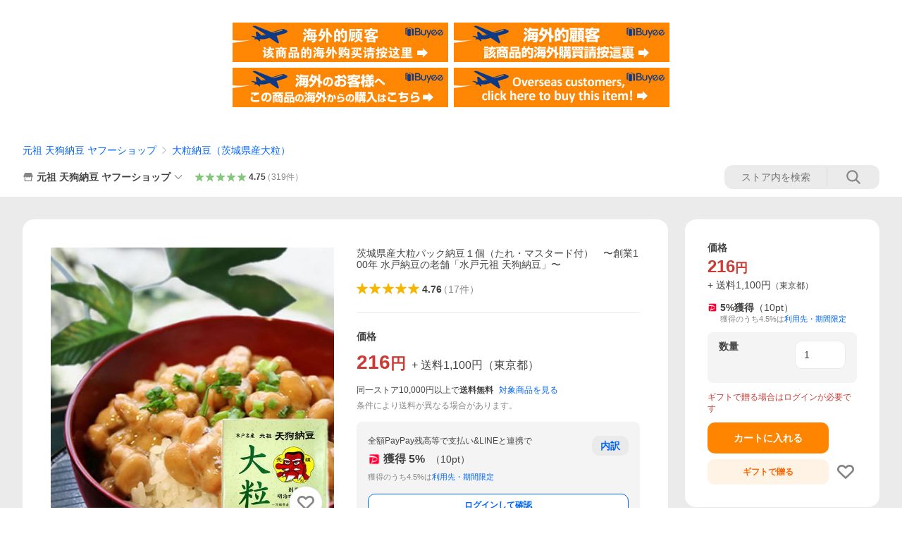

--- FILE ---
content_type: text/css
request_url: https://s.yimg.jp/images/shp_shared_parts/v2/2.0.227/css/pc/style.css
body_size: 45085
content:
a,abbr,acronym,address,applet,article,aside,audio,b,big,blockquote,body,canvas,caption,center,cite,code,dd,del,details,dfn,div,dl,dt,em,embed,fieldset,figcaption,figure,footer,form,h1,h2,h3,h4,h5,h6,header,hgroup,html,i,iframe,img,ins,kbd,label,legend,li,main,mark,menu,nav,object,ol,output,p,pre,q,ruby,s,samp,section,small,span,strike,strong,sub,summary,sup,table,tbody,td,tfoot,th,thead,time,tr,tt,u,ul,var,video{border:0;font-size:100%;font:inherit;margin:0;padding:0;vertical-align:initial}ol,ul{list-style:none}blockquote,q{quotes:none}table{border-collapse:collapse;border-spacing:0}*,:after,:before{box-sizing:border-box}:root{font:14px/1.2 Hiragino Kaku Gothic ProN,HiraKakuProN-W3,Meiryo,sans-serif,system-ui}body{-webkit-text-size-adjust:100%;word-wrap:break-word;-webkit-tap-highlight-color:rgba(0,0,0,0);color:#434343;line-height:inherit;word-break:break-all}a{-webkit-tap-highlight-color:rgba(0,0,0,.15);color:#0265f6;text-decoration:none}@media(hover:hover){a:hover{color:#3083fd}}canvas,iframe,img,svg,video{vertical-align:top}img{color:#d9d9d9;font-size:11px}label{border-radius:4px;display:inline-block}button,input,label,select,textarea{-webkit-tap-highlight-color:rgba(0,0,0,.15);vertical-align:middle}button,input,select,textarea{background-color:initial;border:0;box-shadow:none;color:inherit;font:inherit;margin:0;padding:0;text-align:left}[type=button],[type=reset],[type=submit],button{appearance:button;cursor:pointer}[type=button]::-moz-focus-inner,[type=reset]::-moz-focus-inner,[type=submit]::-moz-focus-inner,button::-moz-focus-inner{border-style:none;padding:0}[type=button]:-moz-focusring,[type=reset]:-moz-focusring,[type=submit]:-moz-focusring,button:-moz-focusring{outline:1px dotted ButtonText}[type=email],[type=number],[type=search],[type=tel],[type=text],[type=url],select[multiple],textarea{appearance:none}[type=number]{-moz-appearance:textfield}[type=number]::-webkit-inner-spin-button,[type=number]::-webkit-outer-spin-button{-webkit-appearance:none;margin:0}[type=file]{cursor:pointer}[type=search]::-webkit-search-cancel-button,[type=search]::-webkit-search-decoration{-webkit-appearance:none;display:none}textarea{min-height:3.6em;resize:vertical}[type=button][disabled],[type=email][disabled],[type=file][disabled],[type=number][disabled],[type=reset][disabled],[type=search][disabled],[type=submit][disabled],[type=tel][disabled],[type=text][disabled],[type=url][disabled],button[disabled],select[disabled],textarea[disabled]{-webkit-text-fill-color:currentColor;-webkit-tap-highlight-color:rgba(0,0,0,0);cursor:default;opacity:1}hr{border:solid #868686;border-width:1px 0 0;box-sizing:initial;height:0;overflow:visible}b,em,strong{font-weight:700}.Balloon{--Balloon-padding:8px;--Balloon-background-color:#fff;--Balloon-border-radius:4px;--Balloon-border-color:#d9d9d9;background-color:var(--Balloon-background-color);border:1px solid var(--Balloon-border-color);border-radius:var(--Balloon-border-radius);padding:var(--Balloon-padding);position:relative}.Balloon:after,.Balloon:before{background-color:inherit;content:"";height:8px;position:absolute;width:8px}.Balloon:before{z-index:-1}.Balloon:after{border-color:inherit;border-style:inherit}.Balloon .Balloon__main{background-color:inherit;border-radius:inherit;position:relative}.Balloon.Balloon--shadow,.Balloon.Balloon--shadow:before{box-shadow:0 2px 5px #00000040}.Balloon.Balloon--top{margin-top:5.6568px}.Balloon.Balloon--top:after,.Balloon.Balloon--top:before{top:-8px}.Balloon.Balloon--right{margin-right:5.6568px}.Balloon.Balloon--right:after,.Balloon.Balloon--right:before{right:-8px}.Balloon.Balloon--bottom{margin-bottom:5.6568px}.Balloon.Balloon--bottom:after,.Balloon.Balloon--bottom:before{bottom:-8px}.Balloon.Balloon--left{margin-left:5.6568px}.Balloon.Balloon--left:after,.Balloon.Balloon--left:before{left:-8px}.Balloon.Balloon--top.Balloon--head:after,.Balloon.Balloon--top.Balloon--head:before{left:10px;margin:-1px 0 0 -1px;transform:rotate(45deg);transform-origin:0 100% 0}.Balloon.Balloon--top.Balloon--head:after{border-width:1px 0 0 1px}.Balloon.Balloon--top.Balloon--center:after,.Balloon.Balloon--top.Balloon--center:before{left:calc(50% - 5.6568px);margin:-1px 0 0 -1px;transform:rotate(45deg);transform-origin:0 100% 0}.Balloon.Balloon--top.Balloon--center:after{border-width:1px 0 0 1px}.Balloon.Balloon--top.Balloon--tail:after,.Balloon.Balloon--top.Balloon--tail:before{margin:-1px -1px 0 0;right:10px;transform:rotate(-45deg);transform-origin:100% 100% 0}.Balloon.Balloon--top.Balloon--tail:after{border-width:1px 1px 0 0}.Balloon.Balloon--right.Balloon--head:after,.Balloon.Balloon--right.Balloon--head:before{margin:-1px -1px 0 0;top:10px;transform:rotate(45deg);transform-origin:0 0 0}.Balloon.Balloon--right.Balloon--head:after{border-width:1px 1px 0 0}.Balloon.Balloon--right.Balloon--center:after,.Balloon.Balloon--right.Balloon--center:before{margin:-1px -1px 0 0;top:calc(50% - 5.6568px);transform:rotate(45deg);transform-origin:0 0 0}.Balloon.Balloon--right.Balloon--center:after{border-width:1px 1px 0 0}.Balloon.Balloon--right.Balloon--tail:after,.Balloon.Balloon--right.Balloon--tail:before{bottom:10px;margin:0 -1px -1px 0;transform:rotate(-45deg);transform-origin:0 100% 0}.Balloon.Balloon--right.Balloon--tail:after{border-width:0 1px 1px 0}.Balloon.Balloon--bottom.Balloon--head:after,.Balloon.Balloon--bottom.Balloon--head:before{left:10px;margin:0 0 -1px -1px;transform:rotate(-45deg);transform-origin:0 0 0}.Balloon.Balloon--bottom.Balloon--head:after{border-width:0 0 1px 1px}.Balloon.Balloon--bottom.Balloon--center:after,.Balloon.Balloon--bottom.Balloon--center:before{left:calc(50% - 5.6568px);margin:0 0 -1px -1px;transform:rotate(-45deg);transform-origin:0 0 0}.Balloon.Balloon--bottom.Balloon--center:after{border-width:0 0 1px 1px}.Balloon.Balloon--bottom.Balloon--tail:after,.Balloon.Balloon--bottom.Balloon--tail:before{margin:0 -1px -1px 0;right:10px;transform:rotate(45deg);transform-origin:100% 0 0}.Balloon.Balloon--bottom.Balloon--tail:after{border-width:0 1px 1px 0}.Balloon.Balloon--left.Balloon--head:after,.Balloon.Balloon--left.Balloon--head:before{margin:1px 0 0 -1px;top:10px;transform:rotate(-45deg);transform-origin:100% 0 0}.Balloon.Balloon--left.Balloon--head:after{border-width:1px 0 0 1px}.Balloon.Balloon--left.Balloon--center:after,.Balloon.Balloon--left.Balloon--center:before{margin:1px 0 0 -1px;top:calc(50% - 5.6568px);transform:rotate(-45deg);transform-origin:100% 0 0}.Balloon.Balloon--left.Balloon--center:after{border-width:1px 0 0 1px}.Balloon.Balloon--left.Balloon--tail:after,.Balloon.Balloon--left.Balloon--tail:before{bottom:10px;margin:0 0 1px -1px;transform:rotate(45deg);transform-origin:100% 100% 0}.Balloon.Balloon--left.Balloon--tail:after{border-width:0 0 1px 1px}.Button{--Button-padding:8px 12px;--Button-width:auto;--Button-min-height:auto;--Button-border-radius:inherit;--Button-cursor:inherit;--Button-background-color:inherit;--Button-color:inherit;--Button-border-color:inherit;align-items:center;border-radius:var(--Button-border-radius,10px);cursor:default;display:inline-flex;justify-content:center;min-height:var(--Button-min-height);padding:var(--Button-padding);text-align:center;width:var(--Button-width)}.Button.Button--blue{background:var(--Button-background-color,#fff);border:1px solid var(--Button-border-color,#0265f6);color:var(--Button-color,#0265f6)}@media(hover:hover){.Button.Button--blue:hover{background:#e6eeff;cursor:var(--Button-cursor,pointer)}.Button.Button--blue:hover:not(a,button){background:var(--Button-background-color,#fff);cursor:var(--Button-cursor,default);filter:none}}.Button.Button--blue2{background:var(--Button-background-color,#f4f4f4);border:1px solid var(--Button-border-color,#f4f4f4);color:var(--Button-color,#0265f6)}@media(hover:hover){.Button.Button--blue2:hover{background:#ebebeb;cursor:var(--Button-cursor,pointer)}.Button.Button--blue2:hover:not(a,button){background:var(--Button-background-color,#f4f4f4);cursor:var(--Button-cursor,default);filter:none}}.Button.Button--gray{background:var(--Button-background-color,#fff);border:1px solid var(--Button-border-color,#868686);color:var(--Button-color,#434343)}@media(hover:hover){.Button.Button--gray:hover{background:#f4f4f4;cursor:var(--Button-cursor,pointer)}.Button.Button--gray:hover:not(a,button){background:var(--Button-background-color,#fff);cursor:var(--Button-cursor,default);filter:none}}.Button.Button--orange{background:var(--Button-background-color,linear-gradient(180deg,#ffa340,#ff8400));border:1px solid var(--Button-border-color,#ff8400);color:var(--Button-color,#fff)}@media(hover:hover){.Button.Button--orange:hover{background:linear-gradient(180deg,#ffb566,#ff9626);cursor:var(--Button-cursor,pointer)}.Button.Button--orange:hover:not(a,button){background:var(--Button-background-color,linear-gradient(180deg,#ffa340,#ff8400));cursor:var(--Button-cursor,default);filter:none}}.Button.Button--orange2{background:var(--Button-background-color,#fff);border:1px solid var(--Button-border-color,#ff8400);color:var(--Button-color,#ff8400)}@media(hover:hover){.Button.Button--orange2:hover{background:#fff3e6;cursor:var(--Button-cursor,pointer)}.Button.Button--orange2:hover:not(a,button){background:var(--Button-background-color,#fff);cursor:var(--Button-cursor,default);filter:none}}.Button.Button--red{background:var(--Button-background-color,#fff);border:1px solid var(--Button-border-color,#cb3a34);color:var(--Button-color,#cb3a34)}@media(hover:hover){.Button.Button--red:hover{background:#fdf2f3;cursor:var(--Button-cursor,pointer)}.Button.Button--red:hover:not(a,button){background:var(--Button-background-color,#fff);cursor:var(--Button-cursor,default);filter:none}}.Button.Button--blackFilled{background:var(--Button-background-color,#767676);border:1px solid var(--Button-border-color,#0000);color:var(--Button-color,#fff)}@media(hover:hover){.Button.Button--blackFilled:hover{cursor:var(--Button-cursor,pointer);filter:brightness(93%)}.Button.Button--blackFilled:hover:not(a,button){background:var(--Button-background-color,#767676);cursor:var(--Button-cursor,default);filter:none}}.Button.Button--blackTinted{background:var(--Button-background-color,#0000000a);border:1px solid var(--Button-border-color,#0000);color:var(--Button-color,#434343)}@media(hover:hover){.Button.Button--blackTinted:hover{background:rgba(0,0,0,.105);cursor:var(--Button-cursor,pointer);filter:brightness(93%)}.Button.Button--blackTinted:hover:not(a,button){background:var(--Button-background-color,#0000000a);cursor:var(--Button-cursor,default);filter:none}}.Button.Button--blackTransparent{background:var(--Button-background-color,#0000);border:1px solid var(--Button-border-color,#0000);color:var(--Button-color,#434343)}@media(hover:hover){.Button.Button--blackTransparent:hover{background:#00000014;cursor:var(--Button-cursor,pointer);filter:brightness(93%)}.Button.Button--blackTransparent:hover:not(a,button){background:var(--Button-background-color,#0000);cursor:var(--Button-cursor,default);filter:none}}.Button.Button--blackOutline{background:var(--Button-background-color,#fff);border:1px solid var(--Button-border-color,#434343);color:var(--Button-color,#434343)}@media(hover:hover){.Button.Button--blackOutline:hover{cursor:var(--Button-cursor,pointer);filter:brightness(93%)}.Button.Button--blackOutline:hover:not(a,button){background:var(--Button-background-color,#fff);cursor:var(--Button-cursor,default);filter:none}}.Button.Button--orangeFilled{background:var(--Button-background-color,#ff8400);border:1px solid var(--Button-border-color,#0000);color:var(--Button-color,#fff)}@media(hover:hover){.Button.Button--orangeFilled:hover{cursor:var(--Button-cursor,pointer);filter:brightness(93%)}.Button.Button--orangeFilled:hover:not(a,button){background:var(--Button-background-color,#ff8400);cursor:var(--Button-cursor,default);filter:none}}.Button.Button--orangeFilledSecondary{background:var(--Button-background-color,#fff3e6);border:1px solid var(--Button-border-color,#0000);color:var(--Button-color,#fc6600)}@media(hover:hover){.Button.Button--orangeFilledSecondary:hover{cursor:var(--Button-cursor,pointer);filter:brightness(93%)}.Button.Button--orangeFilledSecondary:hover:not(a,button){background:var(--Button-background-color,#fff3e6);cursor:var(--Button-cursor,default);filter:none}}.Button.Button--orangeTinted{background:var(--Button-background-color,#0000000a);border:1px solid var(--Button-border-color,#0000);color:var(--Button-color,#fc6600)}@media(hover:hover){.Button.Button--orangeTinted:hover{background:rgba(0,0,0,.105);cursor:var(--Button-cursor,pointer);filter:brightness(93%)}.Button.Button--orangeTinted:hover:not(a,button){background:var(--Button-background-color,#0000000a);cursor:var(--Button-cursor,default);filter:none}}.Button.Button--orangeTransparent{background:var(--Button-background-color,#0000);border:1px solid var(--Button-border-color,#0000);color:var(--Button-color,#fc6600)}@media(hover:hover){.Button.Button--orangeTransparent:hover{background:#00000014;cursor:var(--Button-cursor,pointer);filter:brightness(93%)}.Button.Button--orangeTransparent:hover:not(a,button){background:var(--Button-background-color,#0000);cursor:var(--Button-cursor,default);filter:none}}.Button.Button--orangeOutline{background:var(--Button-background-color,#fff);border:1px solid var(--Button-border-color,#fc6600);color:var(--Button-color,#fc6600)}@media(hover:hover){.Button.Button--orangeOutline:hover{cursor:var(--Button-cursor,pointer);filter:brightness(93%)}.Button.Button--orangeOutline:hover:not(a,button){background:var(--Button-background-color,#fff);cursor:var(--Button-cursor,default);filter:none}}.Button.Button--blueFilled{background:var(--Button-background-color,#0c6efd);border:1px solid var(--Button-border-color,#0000);color:var(--Button-color,#fff)}@media(hover:hover){.Button.Button--blueFilled:hover{cursor:var(--Button-cursor,pointer);filter:brightness(93%)}.Button.Button--blueFilled:hover:not(a,button){background:var(--Button-background-color,#0c6efd);cursor:var(--Button-cursor,default);filter:none}}.Button.Button--blueTinted{background:var(--Button-background-color,#0000000a);border:1px solid var(--Button-border-color,#0000);color:var(--Button-color,#0265f6)}@media(hover:hover){.Button.Button--blueTinted:hover{background:rgba(0,0,0,.105);cursor:var(--Button-cursor,pointer);filter:brightness(93%)}.Button.Button--blueTinted:hover:not(a,button){background:var(--Button-background-color,#0000000a);cursor:var(--Button-cursor,default);filter:none}}.Button.Button--blueTransparent{background:var(--Button-background-color,#0000);border:1px solid var(--Button-border-color,#0000);color:var(--Button-color,#0265f6)}@media(hover:hover){.Button.Button--blueTransparent:hover{background:#00000014;cursor:var(--Button-cursor,pointer);filter:brightness(93%)}.Button.Button--blueTransparent:hover:not(a,button){background:var(--Button-background-color,#0000);cursor:var(--Button-cursor,default);filter:none}}.Button.Button--blueOutline{background:var(--Button-background-color,#fff);border:1px solid var(--Button-border-color,#0265f6);color:var(--Button-color,#0265f6)}@media(hover:hover){.Button.Button--blueOutline:hover{cursor:var(--Button-cursor,pointer);filter:brightness(93%)}.Button.Button--blueOutline:hover:not(a,button){background:var(--Button-background-color,#fff);cursor:var(--Button-cursor,default);filter:none}}.Button.Button--navyFilled{background:var(--Button-background-color,#00003e);border:1px solid var(--Button-border-color,#0000);color:var(--Button-color,#fff)}@media(hover:hover){.Button.Button--navyFilled:hover{cursor:var(--Button-cursor,pointer);filter:brightness(93%)}.Button.Button--navyFilled:hover:not(a,button){background:var(--Button-background-color,#00003e);cursor:var(--Button-cursor,default);filter:none}}.Button.Button--navyFilledSecondary{background:var(--Button-background-color,#deecff);border:1px solid var(--Button-border-color,#0000);color:var(--Button-color,#00003e)}@media(hover:hover){.Button.Button--navyFilledSecondary:hover{cursor:var(--Button-cursor,pointer);filter:brightness(93%)}.Button.Button--navyFilledSecondary:hover:not(a,button){background:var(--Button-background-color,#deecff);cursor:var(--Button-cursor,default);filter:none}}.Button.Button--navyTinted{background:var(--Button-background-color,#0000000a);border:1px solid var(--Button-border-color,#0000);color:var(--Button-color,#00003e)}@media(hover:hover){.Button.Button--navyTinted:hover{background:rgba(0,0,0,.105);cursor:var(--Button-cursor,pointer);filter:brightness(93%)}.Button.Button--navyTinted:hover:not(a,button){background:var(--Button-background-color,#0000000a);cursor:var(--Button-cursor,default);filter:none}}.Button.Button--navyTransparent{background:var(--Button-background-color,#0000);border:1px solid var(--Button-border-color,#0000);color:var(--Button-color,#00003e)}@media(hover:hover){.Button.Button--navyTransparent:hover{background:#00000014;cursor:var(--Button-cursor,pointer);filter:brightness(93%)}.Button.Button--navyTransparent:hover:not(a,button){background:var(--Button-background-color,#0000);cursor:var(--Button-cursor,default);filter:none}}.Button.Button--navyOutline{background:var(--Button-background-color,#fff);border:1px solid var(--Button-border-color,#00003e);color:var(--Button-color,#00003e)}@media(hover:hover){.Button.Button--navyOutline:hover{cursor:var(--Button-cursor,pointer);filter:brightness(93%)}.Button.Button--navyOutline:hover:not(a,button){background:var(--Button-background-color,#fff);cursor:var(--Button-cursor,default);filter:none}}.Button.Button--whiteFilled{background:var(--Button-background-color,#fff);border:1px solid var(--Button-border-color,#0000);color:var(--Button-color,#0265f6)}@media(hover:hover){.Button.Button--whiteFilled:hover{cursor:var(--Button-cursor,pointer);filter:brightness(93%)}.Button.Button--whiteFilled:hover:not(a,button){background:var(--Button-background-color,#fff);cursor:var(--Button-cursor,default);filter:none}}.Button.Button--whiteTinted{background:var(--Button-background-color,#0000000a);border:1px solid var(--Button-border-color,#0000);color:var(--Button-color,#fff)}@media(hover:hover){.Button.Button--whiteTinted:hover{background:rgba(0,0,0,.105);cursor:var(--Button-cursor,pointer);filter:brightness(93%)}.Button.Button--whiteTinted:hover:not(a,button){background:var(--Button-background-color,#0000000a);cursor:var(--Button-cursor,default);filter:none}}.Button.Button--whiteTransparent{background:var(--Button-background-color,#0000);border:1px solid var(--Button-border-color,#0000);color:var(--Button-color,#fff)}@media(hover:hover){.Button.Button--whiteTransparent:hover{background:#00000014;cursor:var(--Button-cursor,pointer);filter:brightness(93%)}.Button.Button--whiteTransparent:hover:not(a,button){background:var(--Button-background-color,#0000);cursor:var(--Button-cursor,default);filter:none}}.Button.Button--whiteOutline{background:var(--Button-background-color,#0000);border:1px solid var(--Button-border-color,#fff);color:var(--Button-color,#fff)}@media(hover:hover){.Button.Button--whiteOutline:hover{background:#00000014;cursor:var(--Button-cursor,pointer);filter:brightness(93%)}.Button.Button--whiteOutline:hover:not(a,button){background:var(--Button-background-color,#0000);cursor:var(--Button-cursor,default);filter:none}}.Button.Button--greenFilled{background:var(--Button-background-color,#06c755);border:1px solid var(--Button-border-color,#0000);color:var(--Button-color,#fff)}@media(hover:hover){.Button.Button--greenFilled:hover{cursor:var(--Button-cursor,pointer);filter:brightness(93%)}.Button.Button--greenFilled:hover:not(a,button){background:var(--Button-background-color,#06c755);cursor:var(--Button-cursor,default);filter:none}}.Button.Button--greenTinted{background:var(--Button-background-color,#0000000a);border:1px solid var(--Button-border-color,#0000);color:var(--Button-color,#06c755)}@media(hover:hover){.Button.Button--greenTinted:hover{background:rgba(0,0,0,.105);cursor:var(--Button-cursor,pointer);filter:brightness(93%)}.Button.Button--greenTinted:hover:not(a,button){background:var(--Button-background-color,#0000000a);cursor:var(--Button-cursor,default);filter:none}}.Button.Button--greenTransparent{background:var(--Button-background-color,#0000);border:1px solid var(--Button-border-color,#0000);color:var(--Button-color,#06c755)}@media(hover:hover){.Button.Button--greenTransparent:hover{background:#00000014;cursor:var(--Button-cursor,pointer);filter:brightness(93%)}.Button.Button--greenTransparent:hover:not(a,button){background:var(--Button-background-color,#0000);cursor:var(--Button-cursor,default);filter:none}}.Button.Button--greenOutline{background:var(--Button-background-color,#fff);border:1px solid var(--Button-border-color,#06c755);color:var(--Button-color,#06c755)}@media(hover:hover){.Button.Button--greenOutline:hover{cursor:var(--Button-cursor,pointer);filter:brightness(93%)}.Button.Button--greenOutline:hover:not(a,button){background:var(--Button-background-color,#fff);cursor:var(--Button-cursor,default);filter:none}}.Button.Button--disabled,.Button[disabled]{background:#0000000a;border-color:#0000;color:#0000003d;pointer-events:none}.Button.Button--disabled.Button--blackTransparent,.Button.Button--disabled.Button--blueTransparent,.Button.Button--disabled.Button--greenTransparent,.Button.Button--disabled.Button--navyTransparent,.Button.Button--disabled.Button--orangeTransparent,.Button.Button--disabled.Button--whiteTransparent,.Button[disabled].Button--blackTransparent,.Button[disabled].Button--blueTransparent,.Button[disabled].Button--greenTransparent,.Button[disabled].Button--navyTransparent,.Button[disabled].Button--orangeTransparent,.Button[disabled].Button--whiteTransparent{background:#0000}.Carousel .Carousel__contents{align-items:center;display:flex}.Carousel .Carousel__items{margin:0 10px;overflow:hidden;position:relative;white-space:nowrap;width:100%}.Carousel .Carousel__item:focus{outline:none}.Carousel .Carousel__button{color:#0265f6;cursor:pointer;display:inline-block;height:40px}@media(hover:hover){.Carousel .Carousel__button:hover{color:#3083fd}}.Carousel .Carousel__button:focus{outline:none}.Carousel .Carousel__button.Carousel__button--hide{display:none}.Carousel .Carousel__button.Carousel__button--hide+.Carousel__items{margin:0}.Carousel .Carousel__button.Carousel__button--disable{color:#ebebeb;cursor:inherit}.Carousel .Carousel__button.Carousel__button--hasDots{margin-top:-15px}.Carousel .Carousel__buttonIcon{--Symbol-size:40px}.Carousel .Carousel__dots{font-size:0;margin-top:8px;text-align:center}.Carousel .Carousel__dotsItem{display:inline-block}.Carousel .Carousel__dotsItem+.Carousel__dotsItem{margin-left:8px}.Carousel .Carousel__dotsCircle{background-color:#d9d9d9;border-radius:50%;cursor:pointer;display:inline-block;height:7px;width:7px}.Carousel .Carousel__dotsCircle.Carousel__dots--current{background-color:#0265f6;cursor:inherit}.Carousel div:focus{outline:none}.Carousel.Carousel--unmounted .slick-track{display:flex;width:auto!important}.slick-slider{-webkit-touch-callout:none;-webkit-tap-highlight-color:transparent;box-sizing:border-box;touch-action:pan-y;-webkit-user-select:none;user-select:none;-khtml-user-select:none}.slick-list,.slick-slider{display:block;position:relative}.slick-list{margin:0;overflow:hidden;padding:0}.slick-list:focus{outline:none}.slick-list.dragging{cursor:pointer;cursor:hand}.slick-slider .slick-list,.slick-slider .slick-track{transform:translateZ(0)}.slick-track{display:block;left:0;margin-left:auto;margin-right:auto;position:relative;top:0}.slick-track:after,.slick-track:before{content:"";display:table}.slick-track:after{clear:both}.slick-loading .slick-track{visibility:hidden}.slick-slide{display:none;float:left;height:100%;min-height:1px}[dir=rtl] .slick-slide{float:right}.slick-slide img{display:block}.slick-slide.slick-loading img{display:none}.slick-slide.dragging img{pointer-events:none}.slick-initialized .slick-slide{display:block}.slick-loading .slick-slide{visibility:hidden}.slick-vertical .slick-slide{border:1px solid #0000;display:block;height:auto}.slick-arrow.slick-hidden{display:none}.Checkbox{--Checkbox-size:inherit;--Checkbox-text-margin-left:inherit;align-items:center;cursor:pointer;display:inline-flex;position:relative}.Checkbox .Checkbox__input{appearance:none;height:0;left:0;opacity:0;outline:none;position:absolute;top:0;width:0;z-index:-1}.Checkbox .Checkbox__box{background-color:#fff;flex-shrink:0;position:relative}.Checkbox .Checkbox__iconWrapper{align-items:center;display:flex;height:inherit;justify-content:center;left:50%;position:absolute;top:50%;transform:translate(-50%,-50%);width:inherit}.Checkbox .Checkbox__text{flex:1 1 auto;margin-left:var(--Checkbox-text-margin-left,4px)}@media(hover:hover){.Checkbox:hover:not(.Checkbox--disabled) .Checkbox__box{filter:brightness(93%)}}.Checkbox .Checkbox__input:checked+.Checkbox__box,.Checkbox.Checkbox--checked .Checkbox__box{--Symbol-color:#fff}.Checkbox .Checkbox__input:focus-visible+.Checkbox__box{outline:1px solid #8ab9fe}.Checkbox.Checkbox--disabled{cursor:default}.Checkbox.Checkbox--disabled .Checkbox__box{opacity:.3}.Checkbox.Checkbox--disabled .Checkbox__text{color:#0000003d}.Checkbox.Checkbox--orange .Checkbox__input:checked+.Checkbox__box,.Checkbox.Checkbox--orange.Checkbox--checked .Checkbox__box{background-color:#ff8400}.Checkbox.Checkbox--navy .Checkbox__input:checked+.Checkbox__box,.Checkbox.Checkbox--navy.Checkbox--checked .Checkbox__box{background-color:#00003e}.Checkbox.Checkbox--green .Checkbox__input:checked+.Checkbox__box,.Checkbox.Checkbox--green.Checkbox--checked .Checkbox__box{background-color:#06c755}.Checkbox.Checkbox--square .Checkbox__box{border:1px solid #b7b7b7;border-radius:3px;height:var(--Checkbox-size,14px);width:var(--Checkbox-size,14px)}.Checkbox.Checkbox--square .Checkbox__icon{--Symbol-size:100%}.Checkbox.Checkbox--square .Checkbox__input:checked+.Checkbox__box,.Checkbox.Checkbox--square.Checkbox--checked .Checkbox__box{border-width:0}.Checkbox.Checkbox--circle .Checkbox__box{--Symbol-color:#00000014;border:1px solid #d9d9d9;border-radius:50%;height:var(--Checkbox-size,21px);width:var(--Checkbox-size,21px)}.Checkbox.Checkbox--circle .Checkbox__icon{--Symbol-size:76.1904761905%}.Checkbox.Checkbox--circle .Checkbox__input:checked+.Checkbox__box,.Checkbox.Checkbox--circle.Checkbox--checked .Checkbox__box{border-color:#f4f4f4}.Checkbox.Checkbox--hiddenIcon .Checkbox__box{--Symbol-color:#0000}.CountBadge{align-items:center;display:flex;justify-content:center}.CountBadge.CountBadge--red{background-color:#d93c37}.CountBadge.CountBadge--orange{background-color:#ff8400}.CountBadge.CountBadge--withCount{border-radius:14px;color:#fff;font-size:10px;font-weight:700;height:14px;min-width:14px;padding:0 3px;width:max-content}.CountBadge.CountBadge--withoutCount{border-radius:50%;height:8px;width:8px}.CreditCardBrandIcon{--CreditCardBrandIcon-height:inherit;height:var(--CreditCardBrandIcon-height,40px);width:auto}.DialogArea{--Dialog-top:50%;--Dialog-left:50%;--Dialog-bottom:revert;--Dialog-right:revert;--Dialog-transform:translate(-50%,-50%);bottom:var(--Dialog-bottom);left:var(--Dialog-left);max-height:calc(100vh - 40px);max-width:calc(100vw - 40px);position:fixed;right:var(--Dialog-right);top:var(--Dialog-top);transform:var(--Dialog-transform);transition-property:opacity,visibility}.DialogArea.DialogArea--entered,.DialogArea.DialogArea--entering{opacity:1;visibility:visible}.DialogArea.DialogArea--exiting{opacity:0;visibility:visible}.DialogArea.DialogArea--exited{opacity:0;visibility:hidden}.EmptyMessage{--EmptyMessage-width:inherit;--EmptyMessage-height:inherit;align-items:center;display:flex;flex-direction:column;gap:12px;height:var(--EmptyMessage-height,auto);justify-content:center;padding:0 20px;text-align:center;width:var(--EmptyMessage-width,390px)}.EmptyMessage .EmptyMessage__contentIconWrapper{--Symbol-size:64px;--Symbol-color:#868686}.EmptyMessage .EmptyMessage__title{font-size:18px;font-weight:700;line-height:1.3;white-space:pre-line}.EmptyMessage .EmptyMessage__description{color:#868686;line-height:1.4;white-space:pre-line}.EmptyMessage .EmptyMessage__extraContent{align-self:stretch}.Expand__area{display:var(--_Expand-initial-display);overflow:clip;transition-property:height,opacity;transition-timing-function:ease-out}.Expand__area.Expand__area--enter{display:block;opacity:0}.Expand__area.Expand__area--enterActive{display:block;opacity:1;transition-duration:var(--_Expand-transition-duration)}.Expand__area.Expand__area--enterDone{display:block}.Expand__area.Expand__area--exit{display:block;opacity:1}.Expand__area.Expand__area--exitActive{display:block;opacity:0;transition-duration:var(--_Expand-transition-duration)}.Expand__area.Expand__area--exitDone{display:none}.ExternalAssets{--ExternalAssets-color:inherit;--ExternalAssets-height:inherit;fill:currentColor;color:var(--ExternalAssets-color,inherit);display:inline-block;height:var(--ExternalAssets-height,48px);width:auto}.FloatingActionButton{--FloatingActionButton-position:inherit;--FloatingActionButton-bottom:inherit;--FloatingActionButton-right:inherit;--FloatingActionButton-z-index:inherit;bottom:var(--FloatingActionButton-bottom,12px);position:var(--FloatingActionButton-position,fixed);right:var(--FloatingActionButton-right,12px);transition-property:transform,opacity,visibility;transition-timing-function:ease-out;visibility:hidden;z-index:var(--FloatingActionButton-z-index,5000000)}@media(hover:hover){.FloatingActionButton:hover{filter:brightness(93%)}}.FloatingActionButton.FloatingActionButton--enter{opacity:0;visibility:hidden}.FloatingActionButton.FloatingActionButton--enterActive{opacity:1;transition-duration:var(--_FloatingActionButton-transition-duration);visibility:visible}.FloatingActionButton.FloatingActionButton--enterDone{visibility:visible}.FloatingActionButton.FloatingActionButton--exit{opacity:1;visibility:visible}.FloatingActionButton.FloatingActionButton--exitActive{opacity:0;transition-duration:var(--_FloatingActionButton-transition-duration);visibility:hidden}.FloatingActionButton.FloatingActionButton--exitDone{visibility:hidden}.FloatingActionButton .FloatingActionButton__inner{align-items:center;background-color:#0000007a;border-radius:12px;box-shadow:0 0 20px #0003;display:flex;flex-direction:column;justify-content:space-between;margin:0 auto}.FloatingActionButton .FloatingActionButton__text{color:#fff}.FloatingActionButton .FloatingActionButton__symbolWrapper{position:relative}.FloatingActionButton .FloatingActionButton__symbol{--Symbol-color:#fff}.FloatingActionButton .FloatingActionButton__countBadge{position:absolute;right:5px;top:-2px;transform:translateX(50%)}.FloatingActionButton.FloatingActionButton--regularSymbolOnly .FloatingActionButton__inner{height:56px;padding:8px;width:56px}.FloatingActionButton.FloatingActionButton--regularSymbolOnly .FloatingActionButton__symbol{--Symbol-size:40px}.FloatingActionButton.FloatingActionButton--regularSymbolText .FloatingActionButton__inner{height:56px;padding:7px;width:56px}.FloatingActionButton.FloatingActionButton--regularSymbolText .FloatingActionButton__text{font-size:10px;line-height:1.3}.FloatingActionButton.FloatingActionButton--regularSymbolText .FloatingActionButton__symbol{--Symbol-size:28px}.FloatingActionButton.FloatingActionButton--small .FloatingActionButton__inner{height:40px;padding:6px;width:40px}.FloatingActionButton.FloatingActionButton--small .FloatingActionButton__symbol{--Symbol-size:28px}.FloatingActionButton.FloatingActionButton--extended .FloatingActionButton__inner{border-radius:56px;flex-direction:row;height:56px;padding:8px 24px 8px 12px}.FloatingActionButton.FloatingActionButton--extended .FloatingActionButton__text{font-size:14px;font-weight:700;line-height:1.4;margin-left:8px}.FloatingActionButton.FloatingActionButton--extended .FloatingActionButton__symbol{--Symbol-size:40px}.HalfModalArea{--HalfModal-header-background-color:inherit;--HalfModal-header-border-color:inherit;--HalfModal-max-height:inherit;background-color:#fff;border-radius:10px 10px 0 0;bottom:0;display:flex;flex-direction:column;left:0;max-height:var(--HalfModal-max-height,66.6666666667vh);overflow:hidden;position:fixed;right:0;transform:translateY(100%);transition-property:transform,visibility;transition-timing-function:ease-in-out;visibility:hidden;width:100%}.HalfModalArea .HalfModalArea__header{align-items:center;background-color:#f4f4f4;display:flex;flex-shrink:0;height:54px;padding:8px 16px 0;position:relative}.HalfModalArea .HalfModalArea__header.HalfModalArea__header--separator{border-bottom:1px solid #ebebeb}.HalfModalArea .HalfModalArea__title{font-size:18px;font-weight:700;margin:0 74px;text-align:center;width:100%}.HalfModalArea .HalfModalArea__headerLeftButton,.HalfModalArea .HalfModalArea__headerRightButton{max-width:70px;position:absolute}.HalfModalArea .HalfModalArea__headerLeftButton{left:16px}.HalfModalArea .HalfModalArea__headerRightButton{right:16px}.HalfModalArea .HalfModalArea__iconButton{--Symbol-color:#868686;--Symbol-size:28px;align-items:center;display:flex;height:32px;justify-content:center;width:32px}.HalfModalArea .HalfModalArea__textButton{width:100%}.HalfModalArea .HalfModalArea__body{flex-grow:1;overflow-y:auto}.HalfModalArea.HalfModalArea--hideHeader .HalfModalArea__body{max-height:var(--HalfModal-max-height,66.6666666667vh)}.HalfModalArea.HalfModalArea--enter{transform:translateY(100%);visibility:hidden}.HalfModalArea.HalfModalArea--enterActive{transition-duration:var(--_HalfModal-transition-duration)}.HalfModalArea.HalfModalArea--enterActive,.HalfModalArea.HalfModalArea--enterDone,.HalfModalArea.HalfModalArea--exit{transform:translateY(0);visibility:visible}.HalfModalArea.HalfModalArea--exitActive{transition-duration:var(--_HalfModal-transition-duration)}.HalfModalArea.HalfModalArea--exitActive,.HalfModalArea.HalfModalArea--exitDone{transform:translateY(100%);visibility:hidden}.HalfModalArea .HalfModalArea__navigationBar{--NavigationBar-background-color:var(--HalfModal-header-background-color);--NavigationBar-border-color:var(--HalfModal-header-border-color)}@font-face{font-display:block;font-family:shpIcon;src:url([data-uri]) format("woff2")}.Icon{--Icon-color:inherit;--Icon-size:inherit;color:var(--Icon-color);display:inline-block;font-size:var(--Icon-size);line-height:inherit}.Icon:before{-webkit-font-smoothing:antialiased;-moz-osx-font-smoothing:grayscale;display:block;font-family:shpIcon;font-style:normal;font-variant:normal;font-weight:400;text-transform:normal}.Icon.Icon--addCircleOutline:before{content:"\e929"}.Icon.Icon--appLine:before{content:"\e921"}.Icon.Icon--arrowBottom:before{content:"\e643"}.Icon.Icon--arrowLeft:before{content:"\e644"}.Icon.Icon--arrowNormalRight:before{content:"\e930"}.Icon.Icon--arrowRight:before{content:"\e646"}.Icon.Icon--bestStore:before{content:"\e900"}.Icon.Icon--browsingHistory:before{content:"\e64e"}.Icon.Icon--calendar:before{content:"\e90a"}.Icon.Icon--cart:before{content:"\e650"}.Icon.Icon--cartOutline:before{content:"\e678"}.Icon.Icon--chatBubbleFillAndOutline:before{content:"\e922"}.Icon.Icon--check:before{content:"\e652"}.Icon.Icon--checkCircle:before{content:"\e91d"}.Icon.Icon--checkCircleOutline:before{content:"\e916"}.Icon.Icon--comment:before{content:"\e625"}.Icon.Icon--coupon:before{content:"\e658"}.Icon.Icon--cross:before{content:"\e655"}.Icon.Icon--crossBox:before{content:"\e656"}.Icon.Icon--crossCircle:before{content:"\e657"}.Icon.Icon--delivery:before{content:"\e913"}.Icon.Icon--down:before{content:"\e65a"}.Icon.Icon--edit:before{content:"\e917"}.Icon.Icon--edit2:before{content:"\e932"}.Icon.Icon--ellipsisHorizon:before{content:"\e703"}.Icon.Icon--error:before{content:"\e601"}.Icon.Icon--eye:before{content:"\e92c"}.Icon.Icon--eyeSlash:before{content:"\e933"}.Icon.Icon--feedback:before{content:"\e908"}.Icon.Icon--fileOutline:before{content:"\e924"}.Icon.Icon--giftCard:before{content:"\e90b"}.Icon.Icon--grid:before{content:"\e627"}.Icon.Icon--grid3:before{content:"\e906"}.Icon.Icon--heart:before{content:"\e65c"}.Icon.Icon--heartOutline:before{content:"\e679"}.Icon.Icon--help:before{content:"\e701"}.Icon.Icon--home:before{content:"\e67b"}.Icon.Icon--homeOutline:before{content:"\e67c"}.Icon.Icon--imageLibrary:before{content:"\e92d"}.Icon.Icon--info:before{content:"\e600"}.Icon.Icon--infoCircle:before{content:"\e91c"}.Icon.Icon--infoCircleOutline:before{content:"\e92f"}.Icon.Icon--label:before{content:"\e907"}.Icon.Icon--list:before{content:"\e628"}.Icon.Icon--listBullet:before{content:"\e92e"}.Icon.Icon--listDisc:before{content:"\e603"}.Icon.Icon--loading:before{content:"\e604"}.Icon.Icon--loadingBase:before{content:"\e605"}.Icon.Icon--mail:before{content:"\e680"}.Icon.Icon--mail2:before{content:"\e925"}.Icon.Icon--megaphone:before{content:"\e926"}.Icon.Icon--message:before{content:"\e91e"}.Icon.Icon--minus:before{content:"\e915"}.Icon.Icon--myPage:before{content:"\e67d"}.Icon.Icon--myPageOutline:before{content:"\e67e"}.Icon.Icon--narrowDown:before{content:"\e904"}.Icon.Icon--new:before{content:"\e60c"}.Icon.Icon--newWindow:before{content:"\e67f"}.Icon.Icon--none:before{content:"\e919"}.Icon.Icon--notification:before{content:"\e909"}.Icon.Icon--officialMark:before{content:"\e914"}.Icon.Icon--orderHistoryEyeSlash:before{content:"\e927"}.Icon.Icon--pageDown:before{content:"\e902"}.Icon.Icon--pageTop:before{content:"\e610"}.Icon.Icon--pause:before{content:"\e90f"}.Icon.Icon--personBox:before{content:"\e60b"}.Icon.Icon--photo:before{content:"\e668"}.Icon.Icon--place:before{content:"\e901"}.Icon.Icon--play:before{content:"\e90e"}.Icon.Icon--plus:before{content:"\e90c"}.Icon.Icon--plusBox:before{content:"\e63f"}.Icon.Icon--plusCircle:before{content:"\e90d"}.Icon.Icon--purchaseHistory:before{content:"\e616"}.Icon.Icon--questionCircle:before{content:"\e928"}.Icon.Icon--questionCircleOutline:before{content:"\e920"}.Icon.Icon--quickView:before{content:"\e905"}.Icon.Icon--ranking:before{content:"\e619"}.Icon.Icon--ranking2:before{content:"\e91f"}.Icon.Icon--rankingFlag:before{content:"\e61a"}.Icon.Icon--refresh:before{content:"\e681"}.Icon.Icon--save:before{content:"\e700"}.Icon.Icon--search:before{content:"\e626"}.Icon.Icon--searchBold:before{content:"\e67a"}.Icon.Icon--securityFace:before{content:"\e923"}.Icon.Icon--setting:before{content:"\e92b"}.Icon.Icon--sort:before{content:"\e903"}.Icon.Icon--star:before{content:"\e631"}.Icon.Icon--starHalf:before{content:"\e632"}.Icon.Icon--stay:before{content:"\e633"}.Icon.Icon--store:before{content:"\e634"}.Icon.Icon--storePersonal:before{content:"\e918"}.Icon.Icon--squareOnSquare:before{content:"\e911"}.Icon.Icon--squareStack:before{content:"\e910"}.Icon.Icon--thumbUp:before{content:"\e91b"}.Icon.Icon--thumbUpOutline:before{content:"\e91a"}.Icon.Icon--timeOutline:before{content:"\e92a"}.Icon.Icon--trash:before{content:"\e912"}.Icon.Icon--up:before{content:"\e63b"}.Icon.Icon--warningOutline:before{content:"\e931"}.Icon.Icon--zoom:before{content:"\e702"}.IconImage{--IconImage-height:inherit;--IconImage-width:inherit;background-position:50% 50%;background-repeat:no-repeat;background-size:100% auto;display:inline-block;line-height:inherit;vertical-align:top}.IconImage.IconImage--bestStoreBadge{background-image:url(https://s.yimg.jp/images/shp_shared_parts/v2/2.0.227/image/best_store_badge.png);height:var(--IconImage-height,13px);width:var(--IconImage-width,77px)}.IconImage.IconImage--pmallBadge{background-image:url(https://s.yimg.jp/images/shp_shared_parts/v2/2.0.227/image/pmall_badge.png);height:var(--IconImage-height,21px);width:var(--IconImage-width,72px)}.IconImage.IconImage--lemBadge{background-image:url(https://s.yimg.jp/images/shp_shared_parts/v2/2.0.227/image/lem_badge.png);height:var(--IconImage-height,14px);width:var(--IconImage-width,58px)}.IconImage.IconImage--asutsukuBadge{background-image:url(https://s.yimg.jp/images/shp_shared_parts/v2/2.0.227/image/asutsuku_badge.png);height:var(--IconImage-height,13px);width:var(--IconImage-width,83px)}.IconImage.IconImage--goodDeliveryBadge{background-image:url(https://s.yimg.jp/images/shp_shared_parts/v2/2.0.227/image/good_delivery_badge.png);height:var(--IconImage-height,14px);width:var(--IconImage-width,75px)}.IconImage.IconImage--goodDeliveryMarkBadge{background-image:url(https://s.yimg.jp/images/shp_shared_parts/v2/2.0.227/image/good_delivery_mark_badge.png);height:var(--IconImage-height,16px);width:var(--IconImage-width,31px)}.IconImage.IconImage--goodDeliveryNextDayBadge{background-image:url(https://s.yimg.jp/images/shp_shared_parts/v2/2.0.227/image/ico_goodDeliveryNextDayBadge_01.png);height:var(--IconImage-height,14px);width:var(--IconImage-width,80px)}.IconImage.IconImage--goodDeliveryNextDayMarkBadge{background-image:url(https://s.yimg.jp/images/shp_shared_parts/v2/2.0.227/image/ico_goodDeliveryNextDayMarkBadge_01.png);height:var(--IconImage-height,16px);width:var(--IconImage-width,38px)}.IconImage.IconImage--goodStoreBadge{background-image:url(https://s.yimg.jp/images/shp_shared_parts/v2/2.0.227/image/good_store_badge.png);height:var(--IconImage-height,14px);width:var(--IconImage-width,66px)}.IconImage.IconImage--goodStoreMarkBadge{background-image:url(https://s.yimg.jp/images/shp_shared_parts/v2/2.0.227/image/good_store_mark_badge.png);height:var(--IconImage-height,14px);width:var(--IconImage-width,11px)}.IconImage.IconImage--goodStoreGoldBadge{background-image:url(https://s.yimg.jp/images/shp_shared_parts/v2/2.0.227/image/good_store_gold_badge.png);height:var(--IconImage-height,14px);width:var(--IconImage-width,66px)}.IconImage.IconImage--goodStoreGoldMarkBadge{background-image:url(https://s.yimg.jp/images/shp_shared_parts/v2/2.0.227/image/good_store_gold_mark_badge.png);height:var(--IconImage-height,14px);width:var(--IconImage-width,11px)}.IconImage.IconImage--goodStoreTextBadge{background-image:url(https://s.yimg.jp/images/shp_shared_parts/v2/2.0.227/image/good_store_text_badge.png);height:var(--IconImage-height,11px);width:var(--IconImage-width,51px)}.IconImage.IconImage--giftCertificateBadge{background-image:url(https://s.yimg.jp/images/shp_shared_parts/v2/2.0.227/image/ico_giftCertificate_01.png);height:var(--IconImage-height,48px);width:var(--IconImage-width,48px)}.IconImage.IconImage--giftCertificateNextToPaypayBadge{background-image:url(https://s.yimg.jp/images/shp_shared_parts/v2/2.0.227/image/ico_giftCertificate_02.png);height:var(--IconImage-height,48px);width:var(--IconImage-width,48px)}.Label{--Label-padding:4px 6px;--Label-font-size:11px;display:inline-block;font-size:var(--Label-font-size);padding:var(--Label-padding);vertical-align:top}.Label.Label--gray{background-color:#ebebeb;color:#434343}.Label.Label--red{background-color:#d93c37;color:#fff}.Label.Label--redPale{background-color:#ffe5df;color:#cb3a34}.Label.Label--orange{background-color:#ff8400;color:#fff}.Label.Label--orangePale{background-color:#ffebd6;color:#fc6600}.Label.Label--yellow{background-color:#f6b600;color:#fff}.Label.Label--yellowPale{background-color:#fdf4db;color:#e79800}.Label.Label--green{background-color:#368637;color:#fff}.Label.Label--greenPale{background-color:#ddf0d9;color:#347e35}.Label.Label--blue{background-color:#0c6efd;color:#fff}.Label.Label--bluePale{background-color:#deecff;color:#0265f6}.Label.Label--pink{background-color:#c34d78;color:#fff}.Label.Label--pinkPale{background-color:#fee5eb;color:#b64870}.Label.Label--plainGray{background-color:#fff;color:#6f6f6f;outline:1px solid #6f6f6f;outline-offset:-1px}.Label.Label--plainRed{background-color:#fff;color:#cb3a34;outline:1px solid #cb3a34;outline-offset:-1px}.Label.Label--plainOrange{background-color:#fff;color:#fc6600;outline:1px solid #fc6600;outline-offset:-1px}.Label.Label--plainYellow{background-color:#fff;color:#e79800;outline:1px solid #e79800;outline-offset:-1px}.Label.Label--plainGreen{background-color:#fff;color:#347e35;outline:1px solid #347e35;outline-offset:-1px}.Label.Label--plainBlue{background-color:#fff;color:#0265f6;outline:1px solid #0265f6;outline-offset:-1px}.Label.Label--plainPink{background-color:#fff;color:#b64870;outline:1px solid #b64870;outline-offset:-1px}.Label.Label--prominentGray{background-color:#ebebeb;color:#434343;font-weight:700}.Label.Label--prominentRed{background-color:#ffe5df;color:#cb3a34;font-weight:700}.Label.Label--prominentOrange{background-color:#ffebd6;color:#fc6600;font-weight:700}.Label.Label--prominentYellow{background-color:#fdf4db;color:#e79800;font-weight:700}.Label.Label--prominentGreen{background-color:#ddf0d9;color:#347e35;font-weight:700}.Label.Label--prominentBlue{background-color:#deecff;color:#0265f6;font-weight:700}.Label.Label--prominentPink{background-color:#fee5eb;color:#b64870;font-weight:700}.Label.Label--outlineRed{background-color:#fff;color:#cb3a34;outline:1px solid #cb3a34;outline-offset:-1px}.Label.Label--shippingFree{background-color:#dd5888;color:#fff}.Label.Label--shippingConditional{background-color:#fff2ef;color:#dd5888;outline:1px solid #dd5888;outline-offset:-1px}.Label.Label--delivery{background-color:#0154a7;color:#fff}.Label.Label--reservation{background-color:#8a58a2;color:#fff}.Label.Label--prerelease{background-color:#50a2a6;color:#fff}.Label.Label--soldout{background-color:#868686;color:#fff}.Label.Label--used{background-color:#81c87b;color:#fff}.Label.Label--sale{background-color:#d93c37;color:#fff}.LabelFunction{--LabelFunction-height:inherit;width:auto}.LabelFunction.LabelFunction--bonus,.LabelFunction.LabelFunction--bonusCoupon,.LabelFunction.LabelFunction--bonusPlus,.LabelFunction.LabelFunction--bonusPlusCoupon,.LabelFunction.LabelFunction--bonusPlusCouponAndExcellentStore,.LabelFunction.LabelFunction--bonusPlusExcellentStore,.LabelFunction.LabelFunction--excellentDelivery,.LabelFunction.LabelFunction--excellentDeliveryNextDay,.LabelFunction.LabelFunction--excellentStoreGold,.LabelFunction.LabelFunction--excellentStoreSilver,.LabelFunction.LabelFunction--furusatoEasy,.LabelFunction.LabelFunction--gourmetBronze,.LabelFunction.LabelFunction--gourmetGold,.LabelFunction.LabelFunction--gourmetSilver{height:var(--LabelFunction-height,16px)}.LabelFunction.LabelFunction--oneStop{height:var(--LabelFunction-height,25px)}.LabelFunction.LabelFunction--oneStopElectronicApplication,.LabelFunction.LabelFunction--serviceLimited,.LabelFunction.LabelFunction--targetedForVipStamp,.LabelFunction.LabelFunction--vip,.LabelFunction.LabelFunction--vipStamp0,.LabelFunction.LabelFunction--vipStamp1,.LabelFunction.LabelFunction--vipStamp2,.LabelFunction.LabelFunction--vipStamp3{height:var(--LabelFunction-height,16px)}.LazyImage{display:inline-block;position:relative}.LazyImage .LazyImage__skeleton.LazyImage__skeleton--default{background-color:#ebebeb}.LazyImage .LazyImage__main,.LazyImage.LazyImage--done .LazyImage__skeleton{left:0;position:absolute;top:0;visibility:hidden}.LazyImage.LazyImage--done .LazyImage__main{position:static;visibility:visible}.LazyImage.LazyImage--animation .LazyImage__skeleton{transition:visibility 0s .15s}.LazyImage.LazyImage--animation .LazyImage__main{opacity:0}.LazyImage.LazyImage--animation.LazyImage--done .LazyImage__main{animation:LazyImage-doneAnimation .15s ease-in-out 1;opacity:1}.LazyImage.LazyImage--noscript .LazyImage__skeleton{left:0;position:absolute;top:0;visibility:hidden}@keyframes LazyImage-doneAnimation{0%{opacity:0}to{opacity:1}}.LineButton{--Line-button-width:auto;--Line-button-min-height:34px;align-items:center;background-color:#06c755;border-radius:6px;cursor:default;display:inline-flex;justify-content:center;min-height:var(--Line-button-min-height);padding:0 12px;width:var(--Line-button-width)}.LineButton .LineButton__icon{flex-shrink:0;height:auto}.LineButton .LineButton__text{color:#fff;font-weight:700;line-height:1.4}.LineButton .LineButton__icon+.LineButton__text{margin-left:5px}.LineButton:disabled,.LineButton[aria-disabled=true]{pointer-events:none}@media(hover:hover){.LineButton:hover:not([aria-disabled=true],:disabled){cursor:pointer;filter:brightness(93%)}}.LineButton.LineButton--disabled{background-color:#0000000a}.LineButton.LineButton--disabled .LineButton__text{color:#0000003d}.LineButton.LineButton--disabledAdded{background-color:#00000026}.LineClamp{-webkit-box-orient:vertical;display:-webkit-box;overflow:hidden}.Loading{--Loading-size:40px;display:inline-block;font-size:0;position:relative}.Loading .Loading__background{color:#f4f4f4;font-size:var(--Loading-size);line-height:1}.Loading .Loading__rotate{animation:Loading-circle .8s linear infinite;color:#868686;font-size:var(--Loading-size);line-height:1;position:absolute;right:0;text-align:right;top:0;width:100%}@keyframes Loading-circle{0%{transform:rotate(0)}to{transform:rotate(1turn)}}.LoopList{display:flex}.LoopList.LoopList--grid1{flex-wrap:wrap}.LoopList.LoopList--grid1 .LoopList__item{width:100%}.LoopList.LoopList--grid1.LoopList--bordered .LoopList__item{border-bottom:1px solid #ebebeb;border-right:1px solid #ebebeb;width:calc(100% + 1px)}.LoopList.LoopList--grid1.LoopList--bordered .LoopList__item:nth-child(1n){border-right:0;width:100%}.LoopList.LoopList--grid1.LoopList--bordered .LoopList__item:nth-child(1n):nth-last-child(-n+2)~li{border-bottom:0}.LoopList.LoopList--grid2{flex-wrap:wrap}.LoopList.LoopList--grid2 .LoopList__item{width:50%}.LoopList.LoopList--grid2.LoopList--bordered .LoopList__item{border-bottom:1px solid #ebebeb;border-right:1px solid #ebebeb;width:calc(50% + .5px)}.LoopList.LoopList--grid2.LoopList--bordered .LoopList__item:nth-child(2n){border-right:0;width:calc(50% - .5px)}.LoopList.LoopList--grid2.LoopList--bordered .LoopList__item:nth-child(2n):nth-last-child(-n+3)~li{border-bottom:0}.LoopList.LoopList--grid3{flex-wrap:wrap}.LoopList.LoopList--grid3 .LoopList__item{width:33.3333333333%}.LoopList.LoopList--grid3.LoopList--bordered .LoopList__item{border-bottom:1px solid #ebebeb;border-right:1px solid #ebebeb;width:calc(33.33333% + .33333px)}.LoopList.LoopList--grid3.LoopList--bordered .LoopList__item:nth-child(3n){border-right:0;width:calc(33.33333% - .66667px)}.LoopList.LoopList--grid3.LoopList--bordered .LoopList__item:nth-child(3n):nth-last-child(-n+4)~li{border-bottom:0}.LoopList.LoopList--grid4{flex-wrap:wrap}.LoopList.LoopList--grid4 .LoopList__item{width:25%}.LoopList.LoopList--grid4.LoopList--bordered .LoopList__item{border-bottom:1px solid #ebebeb;border-right:1px solid #ebebeb;width:calc(25% + .25px)}.LoopList.LoopList--grid4.LoopList--bordered .LoopList__item:nth-child(4n){border-right:0;width:calc(25% - .75px)}.LoopList.LoopList--grid4.LoopList--bordered .LoopList__item:nth-child(4n):nth-last-child(-n+5)~li{border-bottom:0}.LoopList.LoopList--grid5{flex-wrap:wrap}.LoopList.LoopList--grid5 .LoopList__item{width:20%}.LoopList.LoopList--grid5.LoopList--bordered .LoopList__item{border-bottom:1px solid #ebebeb;border-right:1px solid #ebebeb;width:calc(20% + .2px)}.LoopList.LoopList--grid5.LoopList--bordered .LoopList__item:nth-child(5n){border-right:0;width:calc(20% - .8px)}.LoopList.LoopList--grid5.LoopList--bordered .LoopList__item:nth-child(5n):nth-last-child(-n+6)~li{border-bottom:0}.LoopList.LoopList--grid6{flex-wrap:wrap}.LoopList.LoopList--grid6 .LoopList__item{width:16.6666666667%}.LoopList.LoopList--grid6.LoopList--bordered .LoopList__item{border-bottom:1px solid #ebebeb;border-right:1px solid #ebebeb;width:calc(16.66667% + .16667px)}.LoopList.LoopList--grid6.LoopList--bordered .LoopList__item:nth-child(6n){border-right:0;width:calc(16.66667% - .83333px)}.LoopList.LoopList--grid6.LoopList--bordered .LoopList__item:nth-child(6n):nth-last-child(-n+7)~li{border-bottom:0}.MarkText{--MarkText-align-items:normal;align-items:var(--MarkText-align-items);display:inline-flex;vertical-align:top}.MarkText .MarkText__text{flex-grow:1;min-width:0}.MarkText .MarkText__mark{flex-shrink:0;white-space:nowrap}.Message{--Message-border-radius:8px}.Message .Message__content,.Message .Message__linkContent{border-radius:var(--Message-border-radius);display:flex;padding:16px}.Message .Message__linkContent{color:inherit}@media(hover:hover){.Message .Message__linkContent:hover{filter:brightness(93%)}}.Message .Message__body{flex-grow:1}.Message .Message__mainContent{align-items:center;display:flex}.Message .Message__extraContent{margin-top:12px}.Message .Message__contentIconWrapper{align-items:center;display:flex;flex-shrink:0;height:18px;justify-content:center;line-height:1;width:18px}.Message .Message__contentIconWrapper.Message__contentIconWrapper--toTop{align-self:flex-start}.Message .Message__contentIcon{--Symbol-size:18px}.Message .Message__contentIconWrapper+.Message__main{margin-left:8px}.Message .Message__title{font-weight:700}.Message .Message__title+.Message__description{font-size:12px;margin-top:4px}.Message .Message__arrowIconWrapper,.Message .Message__closeButton{align-items:center;align-self:center;display:flex;flex-shrink:0;height:24px;justify-content:center;line-height:1;margin:-4px -4px -4px 12px;width:24px}@media(hover:hover){.Message .Message__closeButton{border-radius:50%}.Message .Message__closeButton:hover{background-color:#00000014}}.Message .Message__arrowIcon,.Message .Message__closeButtonIcon{--Symbol-size:16px}.Message .Message__closeButtonIcon{--Symbol-color:#868686}.Message .Message__arrowIcon{--Symbol-color:#0000003d}.Message.Message--information .Message__content,.Message.Message--information .Message__linkContent{background-color:#f4f4f4}.Message.Message--information .Message__contentIcon{--Symbol-color:#868686}.Message.Message--alert .Message__content,.Message.Message--alert .Message__linkContent{background-color:#fff2ef}.Message.Message--alert .Message__contentIcon{--Symbol-color:#cb3a34}.Message.Message--warning .Message__content,.Message.Message--warning .Message__linkContent{background-color:#fff8e6}.Message.Message--warning .Message__contentIcon{--Symbol-color:#e79800}.Message.Message--success .Message__content,.Message.Message--success .Message__linkContent{background-color:#edf8eb}.Message.Message--success .Message__contentIcon{--Symbol-color:#3b993d}.Message.Message--extraContentPositionRight .Message__body{align-items:center;display:flex}.Message.Message--extraContentPositionRight .Message__mainContent{flex-grow:1}.Message.Message--extraContentPositionRight .Message__extraContent{flex-shrink:0;margin-left:16px;margin-top:0;max-width:50%}.ModalArea{transition-property:transform,visibility}.ModalArea.ModalArea--fixed{bottom:0;height:100%;left:0;position:fixed;right:0;top:0;width:100%;z-index:6000000}.ModalArea.ModalArea--slideUpEntering{transform:translateY(0);visibility:visible}.ModalArea.ModalArea--slideUpEntered{transform:none;visibility:visible}.ModalArea.ModalArea--slideUpExiting{transform:translateY(100%);visibility:visible}.ModalArea.ModalArea--slideUpExited{transform:translateY(100%);visibility:hidden}.ModalArea.ModalArea--slideLeftEntering{transform:translateX(0);visibility:visible}.ModalArea.ModalArea--slideLeftEntered{transform:none;visibility:visible}.ModalArea.ModalArea--slideLeftExiting{transform:translateX(100%);visibility:visible}.ModalArea.ModalArea--slideLeftExited{transform:translateX(100%);visibility:hidden}.ModalArea.ModalArea--entered{visibility:visible}.ModalArea.ModalArea--exited{visibility:hidden}.isHidden-backgroundContents>:not(.ModalArea,.ModalArea~*),.isShown-modal .mdOverlayCrm,.isShown-modal .uiCrmBundler,.isShown-modal .uiDialogCrm,.isShown-modal .uiFloatingCrm,.isShown-modal .uiStickyCrm{display:none!important}.isHidden-backgroundContents.isShown-modal{overflow:revert!important}.NavigationBar{--NavigationBar-background-color:inherit;--NavigationBar-border-color:inherit;background-color:var(--NavigationBar-background-color,#fff);border-radius:10px 10px 0 0;flex-shrink:0;padding:8px 16px 0;position:relative}.NavigationBar .NavigationBar__contents{align-items:center;display:flex;height:100%;justify-content:flex-end;min-height:44px}.NavigationBar .NavigationBar__contents.NavigationBar__contents--separator{border-bottom:1px solid var(--NavigationBar-border-color,#ebebeb)}.NavigationBar .NavigationBar__grabber{background:#00000047;border-radius:10px;height:5px;left:50%;position:absolute;top:5px;transform:translateX(-50%);width:36px}.NavigationBar .NavigationBar__textContents{flex-grow:1;margin:11px 0}.NavigationBar .NavigationBar__title{font-size:18px;font-weight:700;line-height:1.3}.NavigationBar .NavigationBar__description{color:#868686;font-size:12px;line-height:1.3;margin-top:2px}.NavigationBar .NavigationBar__parentTitle{color:#868686;font-size:11px;line-height:1.3}.NavigationBar .NavigationBar__parentTitle+.NavigationBar__title{margin-top:2px}.NavigationBar .NavigationBar__button{max-width:70px}.NavigationBar .NavigationBar__closeButton{--Symbol-size:20px;--Symbol-color:#868686;align-items:center;border-radius:50%;display:flex;flex-shrink:0;height:30px;justify-content:center;margin-left:16px;width:30px}.NavigationBar .NavigationBar__closeButton.NavigationBar__closeButton--bezeled{background-color:#0000000a}@media(hover:hover){.NavigationBar .NavigationBar__closeButton.NavigationBar__closeButton--bezeled:hover{-webkit-backdrop-filter:brightness(93%);backdrop-filter:brightness(93%)}.NavigationBar .NavigationBar__closeButton.NavigationBar__closeButton--bezeled:hover .NavigationBar__closeSymbol{filter:brightness(93%)}}.NavigationBar .NavigationBar__closeButton.NavigationBar__closeButton--filled{background-color:#f4f4f4}@media(hover:hover){.NavigationBar .NavigationBar__closeButton.NavigationBar__closeButton--filled:hover{filter:brightness(93%)}}.NavigationBar .NavigationBar__closeButton.NavigationBar__closeButton--onMaterial{-webkit-backdrop-filter:blur(70px);backdrop-filter:blur(70px);background-color:#0000000a}@media(hover:hover){.NavigationBar .NavigationBar__closeButton.NavigationBar__closeButton--onMaterial:hover{-webkit-backdrop-filter:blur(70px) brightness(93%);backdrop-filter:blur(70px) brightness(93%)}.NavigationBar .NavigationBar__closeButton.NavigationBar__closeButton--onMaterial:hover .NavigationBar__closeSymbol{filter:brightness(93%)}.NavigationBar .NavigationBar__closeButton.NavigationBar__closeButton--borderless:hover{-webkit-backdrop-filter:brightness(93%);backdrop-filter:brightness(93%)}.NavigationBar .NavigationBar__closeButton.NavigationBar__closeButton--borderless:hover .NavigationBar__closeSymbol{filter:brightness(93%)}}.NoticeOfReceived{--NoticeOfReceived-symbol-color:inherit;--NoticeOfReceived-width:inherit;--NoticeOfReceived-position:inherit;--NoticeOfReceived-top:inherit;--NoticeOfReceived-bottom:inherit;--NoticeOfReceived-left:inherit;--NoticeOfReceived-right:inherit;-webkit-backdrop-filter:blur(70px);backdrop-filter:blur(70px);background-color:#ffffffd6;border-radius:10px;bottom:var(--NoticeOfReceived-bottom);box-shadow:0 0 16px 0 #0000001a;display:flex;height:140px;left:var(--NoticeOfReceived-left);padding:20px 20px 20px 16px;position:var(--NoticeOfReceived-position);right:var(--NoticeOfReceived-right);top:var(--NoticeOfReceived-top);transform:translateY(0);transition-property:transform,opacity,visibility;visibility:hidden;width:var(--NoticeOfReceived-width,max(min(100%,366px)))}.NoticeOfReceived.NoticeOfReceived--enter{opacity:0;transform:translateY(33.3333333333%);visibility:hidden}.NoticeOfReceived.NoticeOfReceived--enterActive{opacity:1;transform:translateY(0);transition-duration:var(--_NoticeOfReceived-enter-transition-duration);transition-timing-function:ease-out;visibility:visible}.NoticeOfReceived.NoticeOfReceived--enterDone{visibility:visible}.NoticeOfReceived.NoticeOfReceived--exit{opacity:1;visibility:visible}.NoticeOfReceived.NoticeOfReceived--exitActive{opacity:0;transform:translateY(33.3333333333%);transition-duration:var(--_NoticeOfReceived-exit-transition-duration);transition-timing-function:ease-in;visibility:hidden}.NoticeOfReceived.NoticeOfReceived--exitDone{visibility:hidden}.NoticeOfReceived .NoticeOfReceived__symbolWrapper{--Symbol-size:40px;--Symbol-color:var(--NoticeOfReceived-symbol-color,tokens.$shp-color-text-tertiary);align-self:center;flex-shrink:0}.NoticeOfReceived .NoticeOfReceived__text{display:flex;flex-direction:column;flex-grow:1}.NoticeOfReceived .NoticeOfReceived__symbolWrapper+.NoticeOfReceived__text{margin-left:10px}.NoticeOfReceived .NoticeOfReceived__title{display:flex;flex-shrink:0;font-weight:700;line-height:1.3;max-height:36.4px;padding-right:26px}.NoticeOfReceived .NoticeOfReceived__description{font-size:12px;line-height:1.4;margin-top:8px;overflow-y:scroll;white-space:pre-line}.NoticeOfReceived .NoticeOfReceived__closeButton{align-items:center;border-radius:50%;display:flex;height:18px;justify-content:center;position:absolute;right:12px;top:12px;width:18px}.NoticeOfReceived .NoticeOfReceived__closeButton.NoticeOfReceived__closeButton--bezeled{background-color:#0000000a}.NoticeOfReceived .NoticeOfReceived__closeButton.NoticeOfReceived__closeButton--bezeled:hover{-webkit-backdrop-filter:brightness(93%);backdrop-filter:brightness(93%)}.NoticeOfReceived .NoticeOfReceived__closeButton.NoticeOfReceived__closeButton--bezeled:hover .NoticeOfReceived__closeSymbol{filter:brightness(93%)}.NoticeOfReceived .NoticeOfReceived__closeButton.NoticeOfReceived__closeButton--filled{background-color:#f4f4f4}.NoticeOfReceived .NoticeOfReceived__closeButton.NoticeOfReceived__closeButton--filled:hover{filter:brightness(93%)}.NoticeOfReceived .NoticeOfReceived__closeButton.NoticeOfReceived__closeButton--onMaterial{-webkit-backdrop-filter:blur(70px);backdrop-filter:blur(70px);background-color:#0000000a}.NoticeOfReceived .NoticeOfReceived__closeButton.NoticeOfReceived__closeButton--onMaterial:hover{-webkit-backdrop-filter:blur(70px) brightness(93%);backdrop-filter:blur(70px) brightness(93%)}.NoticeOfReceived .NoticeOfReceived__closeButton.NoticeOfReceived__closeButton--onMaterial:hover .NoticeOfReceived__closeSymbol{filter:brightness(93%)}.NoticeOfReceived .NoticeOfReceived__closeButton.NoticeOfReceived__closeButton--borderless .NoticeOfReceived__closeSymbol{--Symbol-size:16px}.NoticeOfReceived .NoticeOfReceived__closeButton.NoticeOfReceived__closeButton--borderless:hover{-webkit-backdrop-filter:brightness(93%);backdrop-filter:brightness(93%)}.NoticeOfReceived .NoticeOfReceived__closeButton.NoticeOfReceived__closeButton--borderless:hover .NoticeOfReceived__closeSymbol{filter:brightness(93%)}.NoticeOfReceived .NoticeOfReceived__closeSymbol{--Symbol-size:12px;--Symbol-color:#868686}.Overlay{height:100%;left:0;opacity:0;position:fixed;top:0;transition-property:opacity,visibility;transition-timing-function:ease-in-out;width:100%}.Overlay.Overlay--entered,.Overlay.Overlay--entering{opacity:1;visibility:visible}.Overlay.Overlay--exiting{opacity:0;visibility:visible}.Overlay.Overlay--exited{opacity:0;visibility:hidden}.isFixedBody-byOverlay{overflow:hidden}.isShown-overlay .mdOverlayCrm,.isShown-overlay .uiCrmBundler,.isShown-overlay .uiDialogCrm,.isShown-overlay .uiFloatingCrm,.isShown-overlay .uiStickyCrm{display:none!important}.PageControl .PageControl__inner{margin:0 auto;width:-moz-fit-content;width:fit-content}.PageControl .PageControl__inner.PageControl__inner--platter{background-color:#0000000a;border-radius:1000px}.PageControl .PageControl__buttonWrapper{align-items:center;display:flex;padding:8px}.PageControl .PageControl__button{background-color:#00000026;border-radius:50%;flex-shrink:0;height:8px;margin-left:4px;margin-right:4px;transition-duration:.25s;transition-property:width,height,margin;transition-timing-function:ease-in-out;width:8px}.PageControl .PageControl__button:hover{-webkit-backdrop-filter:brightness(93%);backdrop-filter:brightness(93%)}.PageControl .PageControl__button[aria-current=true]{background-color:#ff8400;pointer-events:none}.PageControl .PageControl__button.PageControl__button--small{height:4px;width:4px}.PageControl .PageControl__button.PageControl__button--medium{height:6px;width:6px}.PageControl .PageControl__button.PageControl__button--hidden{height:0;margin-left:0;margin-right:0;visibility:hidden;width:0}.PageCounter{background-color:#0000007a;border-radius:10px;color:#fff;display:inline-block;font-size:12px;font-weight:700;line-height:1.3;padding:2px 8px}.PageSheetArea{--PageSheet-header-background-color:inherit;--PageSheet-header-border-color:inherit;--PageSheet-height:inherit;background-color:#fff;border-radius:10px 10px 0 0;bottom:0;height:var(--PageSheet-height,calc(100% - 32px));left:0;overflow:hidden;position:fixed;right:0;transition-property:transform,visibility;width:100%}.PageSheetArea .PageSheetArea__content{display:flex;flex-direction:column;height:100%}.PageSheetArea .PageSheetArea__header{align-items:center;background-color:#f4f4f4;display:flex;flex-shrink:0;height:54px;padding:8px 16px 0;position:relative}.PageSheetArea .PageSheetArea__header.PageSheetArea__header--separator{border-bottom:1px solid #ebebeb}.PageSheetArea .PageSheetArea__title{font-size:18px;font-weight:700;margin:0 74px;text-align:center;width:100%}.PageSheetArea .PageSheetArea__headerLeftButton,.PageSheetArea .PageSheetArea__headerRightButton{max-width:70px;position:absolute}.PageSheetArea .PageSheetArea__headerLeftButton{left:16px}.PageSheetArea .PageSheetArea__headerRightButton{right:16px}.PageSheetArea .PageSheetArea__iconButton{--Symbol-color:#868686;--Symbol-size:28px;align-items:center;display:flex;height:32px;justify-content:center;width:32px}.PageSheetArea .PageSheetArea__textButton{width:100%}.PageSheetArea .PageSheetArea__body{flex-grow:1;overflow-y:auto}.PageSheetArea.PageSheetArea--entered,.PageSheetArea.PageSheetArea--entering{transform:translateY(0);visibility:visible}.PageSheetArea.PageSheetArea--exiting{transform:translateY(100%);visibility:visible}.PageSheetArea.PageSheetArea--exited{transform:translateY(100%);visibility:hidden}.PageSheetArea .PageSheetArea__navigationBar{--NavigationBar-background-color:var(--PageSheet-header-background-color);--NavigationBar-border-color:var(--PageSheet-header-border-color)}.Popover{--Popover-area-width:inherit;--Popover-area-padding:inherit;position:relative}.Popover .Popover__area{width:var(--Popover-area-width,auto);z-index:2000000}.Popover .Popover__areaBody{background-color:#fff;border:1px solid #d9d9d9;border-radius:12px;box-shadow:0 0 10px #0003;position:relative}.Popover .Popover__areaArrow{background-color:inherit;border:inherit;box-shadow:inherit;height:14px;position:absolute;transform:rotate(45deg);width:14px}.Popover .Popover__areaContent{background-color:inherit;border-radius:inherit;padding:var(--Popover-area-padding,16px);position:relative}.Popover .Popover__areaContent.Popover__areaContent--withHeader{padding:var(--Popover-area-padding,21px 32px 32px)}.Popover .Popover__areaHeader+.Popover__areaMain{margin-top:13px}.Popover .Popover__header{display:flex;justify-content:space-between}.Popover .Popover__headerTitle{font-size:16px;font-weight:700;line-height:1.4;padding:11px 0;text-align:left}.Popover .Popover__buttonArea{display:flex;flex-shrink:0;margin-left:16px}.Popover .Popover__textButton{align-items:center;color:#0265f6;display:inline-flex;font-weight:700;height:28px;line-height:1.3;margin:8px 0}.Popover .Popover__textButton:disabled{color:#0000003d}@media(hover:hover){.Popover .Popover__textButton:hover:not(:disabled){color:#8ab9fe}}.Popover .Popover__allowSymbol{--Symbol-size:16px;margin-left:4px}.Popover .Popover__symbolButtonArea{align-items:center;display:inline-flex;height:28px;justify-content:flex-end;margin:8px 0}.Popover .Popover__symbol{--Symbol-color:#868686;--Symbol-size:28px}.Popover .Popover__symbolButton:disabled .Popover__symbol{--Symbol-color:#0000003d}@media(hover:hover){.Popover .Popover__symbolButton:hover:not(:disabled) .Popover__symbol{--Symbol-color:#d9d9d9}}.Popover .Popover__symbolButton+.Popover__symbolButton{margin-left:12px}.Popover .Popover__closeSymbol{--Symbol-size:17px;--Symbol-color:#868686}.Popover .Popover__headerCloseArea{height:24px;margin-bottom:9px;margin-left:16px;margin-top:11px;position:relative;width:16px}.Popover .Popover__headerClose{align-items:center;background-color:#f4f4f4;border-radius:50%;bottom:12px;display:flex;flex-shrink:0;height:24px;justify-content:center;left:4px;position:absolute;width:24px}@media(hover:hover){.Popover .Popover__headerClose:hover{filter:brightness(93%)}}.ProgressBar{background-color:#00000014;display:block;height:4px;overflow:hidden;position:relative;transition-delay:.2s;transition-property:opacity;transition-timing-function:ease-in}.ProgressBar .ProgressBar__progress{background-color:#ff8400;border-radius:inherit;bottom:0;left:0;position:absolute;top:0;transform-origin:left;transition-duration:var(--_ProgressBar-progress-transition-duration);transition-property:transform;transition-timing-function:ease-in-out;width:100%}.ProgressBar.ProgressBar--full{border-radius:0}.ProgressBar.ProgressBar--inset{border-radius:100px}.ProgressBar.ProgressBar--enter{opacity:0}.ProgressBar.ProgressBar--enterActive{opacity:1;transition-duration:var(--_ProgressBar-fade-transition-duration)}.ProgressBar.ProgressBar--enterDone,.ProgressBar.ProgressBar--exit{opacity:1}.ProgressBar.ProgressBar--exitActive{opacity:0;transition-duration:var(--_ProgressBar-fade-transition-duration)}.ProgressBar.ProgressBar--exitDone{opacity:0}.ProgressIndicator{--ProgressIndicator-size:inherit;display:inline-block;flex-shrink:0;height:var(--ProgressIndicator-size,30px);width:var(--ProgressIndicator-size,30px)}.ProgressIndicator>path:first-of-type{fill:#ebebeb}.ProgressIndicator>path:nth-of-type(2){fill:#767676;animation:ProgressIndicator-circle .8s linear infinite;transform-origin:center}@keyframes ProgressIndicator-circle{0%{transform:rotate(0)}to{transform:rotate(1turn)}}.ProgressIndicatorDialog{align-items:center;-webkit-backdrop-filter:blur(70px);backdrop-filter:blur(70px);background-color:#00000047;border-radius:12px;display:flex;flex-direction:column;justify-content:center;left:50vw;min-height:150px;padding:16px;position:fixed;top:50%;transform:translate(-50%,-50%);transition-property:opacity,visibility;visibility:hidden;width:150px}.ProgressIndicatorDialog.ProgressIndicatorDialog--enter{opacity:0;visibility:hidden}.ProgressIndicatorDialog.ProgressIndicatorDialog--enterActive{opacity:1;transition-duration:var(--_ProgressIndicatorDialog-enter-transition-duration);transition-timing-function:ease-out;visibility:visible}.ProgressIndicatorDialog.ProgressIndicatorDialog--enterDone{visibility:visible}.ProgressIndicatorDialog.ProgressIndicatorDialog--exit{opacity:1;visibility:visible}.ProgressIndicatorDialog.ProgressIndicatorDialog--exitActive{opacity:0;transition-duration:var(--_ProgressIndicatorDialog-exit-transition-duration);transition-timing-function:ease-in;visibility:hidden}.ProgressIndicatorDialog.ProgressIndicatorDialog--exitDone{visibility:hidden}.ProgressIndicatorDialog .ProgressIndicatorDialog__circular{--ProgressIndicator-size:40px}.ProgressIndicatorDialog .ProgressIndicatorDialog__text{color:#fff;font-weight:700;line-height:1.3;text-align:center;white-space:pre-line}.ProgressIndicatorDialog .ProgressIndicatorDialog__circular+.ProgressIndicatorDialog__text{margin-top:16px}.Pulldown{--Pulldown-height:44px;--Pulldown-width:auto;background-color:#fff;border-color:#ebebeb;border-radius:10px;display:inline-block;height:var(--Pulldown-height);max-width:100%;position:relative;width:var(--Pulldown-width)}@media(hover:hover){.Pulldown:hover:not(:focus-within,.Pulldown--disabled){filter:brightness(93%)}}.Pulldown .Pulldown__select{appearance:none;border:1px solid;border-color:inherit;border-radius:inherit;cursor:pointer;height:inherit;max-width:100%;overflow:hidden;padding:0 40px 0 12px;text-overflow:ellipsis;white-space:nowrap;width:100%}.Pulldown .Pulldown__select::-ms-expand{display:none}.Pulldown .Pulldown__icon{--Symbol-color:#868686;--Symbol-size:16px;display:flex;line-height:1;pointer-events:none;position:absolute;right:12px;top:50%;transform:translateY(-50%)}.Pulldown .Pulldown__select:disabled{background-color:#ebebeb;border-color:#0000000a;color:#0000003d;cursor:default}.Pulldown .Pulldown__select:disabled+.Pulldown__icon{--Symbol-color:#0000003d}.Pulldown.Pulldown--error{background-color:#fff2ef;border-color:#f14b43}.Pulldown.Pulldown--gray:not(.Pulldown--error):not(:has(.Pulldown__select:disabled)){background-color:#0000000a;border-color:#0000}.Radio{--Radio-size:inherit;--Radio-text-margin-left:inherit;align-items:center;cursor:pointer;display:inline-flex;position:relative}.Radio .Radio__input{appearance:none;height:0;left:0;opacity:0;outline:none;position:absolute;top:0;width:0;z-index:-1}.Radio .Radio__circle{display:block;flex-shrink:0;height:var(--Radio-size,14px);position:relative;width:var(--Radio-size,14px)}.Radio .Radio__circle:after,.Radio .Radio__circle:before{border-radius:100%;color:#0000;content:"";position:absolute}.Radio .Radio__circle:before{background-color:#fff;border:1px solid #b7b7b7;height:100%;width:100%}.Radio .Radio__circle:after{height:50%;left:50%;top:50%;transform:translate(-50%,-50%);width:50%}.Radio .Radio__text{flex:1 1 auto;margin-left:var(--Radio-text-margin-left,4px)}@media(hover:hover){.Radio:hover:not(.Radio--disabled) .Radio__circle{filter:brightness(93%)}}.Radio .Radio__input:focus-visible+.Radio__circle:before{outline:1px solid #8ab9fe}.Radio.Radio--disabled{cursor:default}.Radio.Radio--disabled .Radio__circle{opacity:.3}.Radio.Radio--disabled .Radio__text{color:#0000003d}.Radio.Radio--orange .Radio__input:checked+.Radio__circle:before{border-color:#ff8400}.Radio.Radio--orange .Radio__input:checked+.Radio__circle:after{background-color:#ff8400}.Radio.Radio--navy .Radio__input:checked+.Radio__circle:before{border-color:#00003e}.Radio.Radio--navy .Radio__input:checked+.Radio__circle:after{background-color:#00003e}.Radio.Radio--green .Radio__input:checked+.Radio__circle:before{border-color:#06c755}.Radio.Radio--green .Radio__input:checked+.Radio__circle:after{background-color:#06c755}.RankBadge{--RankBadge-height:inherit;width:auto}.RankBadge.RankBadge--threeDFigureBronzeFront,.RankBadge.RankBadge--threeDFigureDiamondFront,.RankBadge.RankBadge--threeDFigureEmptyFront,.RankBadge.RankBadge--threeDFigureGoldFront,.RankBadge.RankBadge--threeDFigurePlatinaFront,.RankBadge.RankBadge--threeDFigureSilverFront{height:var(--RankBadge-height,48px)}.RankBadge.RankBadge--textBronze,.RankBadge.RankBadge--textDiamond,.RankBadge.RankBadge--textGold,.RankBadge.RankBadge--textPlatina,.RankBadge.RankBadge--textSilver{height:var(--RankBadge-height,56px)}.RankingFlag{display:inline-flex}.RankingFlag .RankingFlag__inner{position:relative}.RankingFlag .RankingFlag__text{color:#fff;font-weight:700;min-width:28px;position:absolute;text-align:center;top:50%;transform:translateY(-50%)}.RankingFlag.RankingFlag--regular{clip-path:polygon(0 0,69px 0,69px 48px,0 48px);filter:drop-shadow(0 0 12px rgba(0,0,0,.08))}.RankingFlag.RankingFlag--regular .RankingFlag__inner{clip-path:polygon(0 0,45px 0,36px 24px,0 24px);height:24px;width:45px}.RankingFlag.RankingFlag--regular .RankingFlag__text{font-size:12px;left:6px}.RankingFlag.RankingFlag--titleHead .RankingFlag__inner{clip-path:polygon(0 0,54px 0,48px 28px,0 28px);height:28px;width:54px}.RankingFlag.RankingFlag--titleHead .RankingFlag__text{left:12px}.RankingFlag.RankingFlag--rank1 .RankingFlag__inner{background:linear-gradient(108deg,#a36b0a,#e1ad6b)}.RankingFlag.RankingFlag--rank2 .RankingFlag__inner{background:linear-gradient(108deg,#767676,#b7b7b7)}.RankingFlag.RankingFlag--rank3 .RankingFlag__inner{background:linear-gradient(108deg,#ba4d07,#f7a376)}.RankingFlag.RankingFlag--rankOther .RankingFlag__inner{background-color:#d9d9d9;box-shadow:inset -2px -2px 10px #0000001a}.RankingFlag.RankingFlag--rankOther .RankingFlag__text{color:#6f6f6f}.Review{--Review-size:16px;--Review-stars-color:#00000014;--Review-average-font-size:12px;--Review-average-color:#434343;--Review-count-font-size:12px;--Review-count-color:#868686;align-items:center;display:inline-flex;flex-wrap:wrap;font-size:var(--Review-size);vertical-align:top}.Review .Review__stars{display:flex;margin-right:4px}.Review .Review__stars:last-child{margin-right:0}.Review .Review__starWrapper{display:flex;justify-content:center;margin-right:2px;width:.8125em}.Review .Review__starWrapper:last-child{margin-right:0}.Review .Review__star,.Review .Review__starHalf{--Symbol-size:1em;color:var(--Review-stars-color);display:flex}.Review .Review__starHalf{position:relative;width:0}.Review .Review__average{color:var(--Review-average-color);font-size:var(--Review-average-font-size);font-weight:700;margin-right:4px}.Review .Review__average:last-child{margin-right:0}.Review .Review__count{color:var(--Review-count-color);font-size:var(--Review-count-font-size)}.Review .Review__count.Review__count--hasBrackets{margin-left:calc(-4px + -.345em);margin-right:-.345em}.Review .Review__average,.Review .Review__count{margin-bottom:-.1em}.Review .Review__star.Review__star--colored,.Review .Review__starHalf{color:#f6b600}.Review.Review--store .Review__star.Review__star--colored,.Review.Review--store .Review__starHalf{color:#81c87b}.Review.Review--ly .Review__star.Review__star--colored,.Review.Review--ly .Review__starHalf{color:#00003e}.Review.Review--vertical{align-items:flex-start;flex-direction:column}.Review.Review--vertical .Review__stars{margin-bottom:2px;margin-right:0}.Review.Review--vertical .Review__infoWrapper{align-items:center;display:inline-flex;flex-wrap:wrap;vertical-align:top}.ServiceFunction{--ServiceFunction-height:inherit;height:var(--ServiceFunction-height,16px);width:auto}.ServiceFunction.ServiceFunction--mask{aspect-ratio:var(--_ServiceFunction-aspect-ratio);background-color:var(--_ServiceFunction-color);background-position:0;background-repeat:no-repeat;background-size:auto 100%;display:inline-block;-webkit-mask-image:var(--_ServiceFunction-src,none);mask-image:var(--_ServiceFunction-src,none);/*! autoprefixer: on */-webkit-mask-repeat:no-repeat;mask-repeat:no-repeat;-webkit-mask-size:contain;/*! autoprefixer: off */mask-size:contain}.ServiceIcon{--ServiceIcon-size:inherit;display:inline-block;font-size:var(--ServiceIcon-size);line-height:inherit;vertical-align:top}.ServiceIcon:before{background-position:50% 50%;background-repeat:no-repeat;background-size:100% auto;color:#0000;content:"\3000";display:block}.ServiceIcon.ServiceIcon--auctions:before{background-image:url(https://s.yimg.jp/c/icon/s/bsc/2.1/a/auctions80.png)}.ServiceIcon.ServiceIcon--ebookJapan:before{background-image:url(https://s.yimg.jp/c/icon/s/bsc/2.0/ebookjapan80.png)}.ServiceIcon.ServiceIcon--fleaMarket:before{background-image:url(https://s.yimg.jp/c/icon/s/bsc/2.1/f/fleamarket80.png)}.ServiceIcon.ServiceIcon--furusato:before{background-image:url(https://s.yimg.jp/c/icon/s/bsc/2.1/f/furusato80.png)}.ServiceIcon.ServiceIcon--line:before{background-size:133% auto}.ServiceIcon.ServiceIcon--line:before,.ServiceIcon.ServiceIcon--lineSpace:before{background-image:url(https://s.yimg.jp/c/icon/s/bsc/2.1/l/line80.png)}.ServiceIcon.ServiceIcon--lohaco:before{background-image:url(https://s.yimg.jp/c/icon/s/bsc/2.0/lohaco80.png)}.ServiceIcon.ServiceIcon--lypmileage:before{background-image:url(https://s.yimg.jp/c/icon/s/bsc/2.1/l/lypmileage80.png)}.ServiceIcon.ServiceIcon--lyppremium:before{background-image:url(https://s.yimg.jp/c/icon/s/bsc/2.1/l/lyppremium80.png)}.ServiceIcon.ServiceIcon--mart:before{background-image:url(https://s.yimg.jp/c/icon/s/bsc/2.1/m/mart80.png)}.ServiceIcon.ServiceIcon--paypay:before{background-size:133% auto}.ServiceIcon.ServiceIcon--paypay:before,.ServiceIcon.ServiceIcon--paypaySpace:before{background-image:url(https://s.yimg.jp/c/icon/s/bsc/2.0/paypay80.png)}.ServiceIcon.ServiceIcon--paypaycard:before{background-image:url(https://www.paypay-card.co.jp/images/c/icon/s/bsc/2.0/paypaycard80.png/paypaycard80.png)}.ServiceIcon.ServiceIcon--premium:before{background-image:url(https://s.yimg.jp/c/icon/s/bsc/2.0/premium80.png)}.ServiceIcon.ServiceIcon--quickmart:before{background-image:url(https://s.yimg.jp/c/icon/s/bsc/2.1/q/quickmart80.png)}.ServiceIcon.ServiceIcon--shopping:before{background-image:url(https://s.yimg.jp/c/icon/s/bsc/2.1/s/shopping80.png)}.ServiceIcon.ServiceIcon--takarabako:before{background-image:url(https://s.yimg.jp/c/icon/s/bsc/2.0/takarabako80.png)}.ServiceIcon.ServiceIcon--travel:before{background-image:url(https://s.yimg.jp/c/icon/s/bsc/2.0/travel80.png)}.ServiceIcon.ServiceIcon--wallet:before{background-image:url(https://s.yimg.jp/c/icon/s/bsc/2.0/wallet80.png)}.ServiceIcon.ServiceIcon--yahooJapan:before{background-image:url(https://s.yimg.jp/c/icon/s/bsc/2.0/y80.png)}.ServiceIcon.ServiceIcon--zozotown:before{background-image:url(https://s.yimg.jp/c/icon/s/bsc/2.0/zozo80.png)}.ServiceLogo{--ServiceLogo-height:inherit;width:auto}.ServiceLogo.ServiceLogo--auctions,.ServiceLogo.ServiceLogo--auctionsWhite{height:var(--ServiceLogo-height,34px)}.ServiceLogo.ServiceLogo--auctionsCompact,.ServiceLogo.ServiceLogo--auctionsCompactWhite{height:var(--ServiceLogo-height,22px)}.ServiceLogo.ServiceLogo--fleaMarket,.ServiceLogo.ServiceLogo--fleaMarketWhite{height:var(--ServiceLogo-height,34px)}.ServiceLogo.ServiceLogo--fleaMarketCompact,.ServiceLogo.ServiceLogo--fleaMarketCompactWhite{height:var(--ServiceLogo-height,22px)}.ServiceLogo.ServiceLogo--line,.ServiceLogo.ServiceLogo--lineBlack,.ServiceLogo.ServiceLogo--lineWhite,.ServiceLogo.ServiceLogo--lohaco,.ServiceLogo.ServiceLogo--lohacoWhite{height:var(--ServiceLogo-height,34px)}.ServiceLogo.ServiceLogo--lyppremium,.ServiceLogo.ServiceLogo--lyppremiumWhite{height:var(--ServiceLogo-height,16px)}.ServiceLogo.ServiceLogo--lyppremiumVertical,.ServiceLogo.ServiceLogo--lyppremiumVerticalWhite{height:var(--ServiceLogo-height,32px)}.ServiceLogo.ServiceLogo--lyppremiumCombinationPrimary,.ServiceLogo.ServiceLogo--lyppremiumCombinationSecondary,.ServiceLogo.ServiceLogo--lyppremiumCombinationTertiary{height:var(--ServiceLogo-height,14px)}.ServiceLogo.ServiceLogo--lyppremiumLabelPrimary,.ServiceLogo.ServiceLogo--lyppremiumLabelSecondary,.ServiceLogo.ServiceLogo--lyppremiumLabelTertiary{height:var(--ServiceLogo-height,12px)}.ServiceLogo.ServiceLogo--lyppremiumBadgePrimary,.ServiceLogo.ServiceLogo--lyppremiumBadgeSecondary,.ServiceLogo.ServiceLogo--lyppremiumBadgeTertiary{height:var(--ServiceLogo-height,24px)}.ServiceLogo.ServiceLogo--paypay,.ServiceLogo.ServiceLogo--paypayWhite{height:var(--ServiceLogo-height,34px)}.ServiceLogo.ServiceLogo--paypayVertical,.ServiceLogo.ServiceLogo--paypayVerticalWhite{height:var(--ServiceLogo-height,26px)}.ServiceLogo.ServiceLogo--paypayInsurance,.ServiceLogo.ServiceLogo--paypayInsuranceCompact,.ServiceLogo.ServiceLogo--paypayInsuranceCompactWhite,.ServiceLogo.ServiceLogo--paypayInsuranceWhite,.ServiceLogo.ServiceLogo--paypayPoint,.ServiceLogo.ServiceLogo--paypayPointCompact{height:var(--ServiceLogo-height,34px)}.ServiceLogo.ServiceLogo--paypayPointVertical{height:var(--ServiceLogo-height,26px)}.ServiceLogo.ServiceLogo--quickmart,.ServiceLogo.ServiceLogo--quickmartVertical,.ServiceLogo.ServiceLogo--quickmartVerticalWhite,.ServiceLogo.ServiceLogo--quickmartWhite{height:var(--ServiceLogo-height,57px)}.ServiceLogo.ServiceLogo--shopping,.ServiceLogo.ServiceLogo--shoppingWhite{height:var(--ServiceLogo-height,34px)}.ServiceLogo.ServiceLogo--shoppingCompact,.ServiceLogo.ServiceLogo--shoppingCompactWhite{height:var(--ServiceLogo-height,22px)}.ServiceLogo.ServiceLogo--yahooJapan,.ServiceLogo.ServiceLogo--yahooJapanWhite{height:var(--ServiceLogo-height,34px)}.ServiceLogo.ServiceLogo--yahooJapanCompact,.ServiceLogo.ServiceLogo--yahooJapanCompactWhite{height:var(--ServiceLogo-height,22px)}.ServiceLogo.ServiceLogo--zozotown,.ServiceLogo.ServiceLogo--zozotownWhite{height:var(--ServiceLogo-height,34px)}.Slider{padding:0 16px;width:100%}.Slider .Slider__inner{padding:12px 0}.Slider .Slider__content{align-items:center;cursor:pointer;display:flex;height:var(--_Slider-knob-size);margin:8px 0;position:relative;touch-action:none;-webkit-user-select:none;user-select:none}.Slider .Slider__rail{background-color:#00000026;width:100%}.Slider .Slider__rail,.Slider .Slider__track{height:4px;pointer-events:none;position:absolute}.Slider .Slider__track{background-color:#ff8400;transform-origin:left;will-change:left,width}.Slider .Slider__track.Slider__track--animating{transition:left var(--_Slider-track-animation-duration) cubic-bezier(.4,0,.2,1),width var(--_Slider-track-animation-duration) cubic-bezier(.4,0,.2,1)}.Slider .Slider__knobs{height:100%;pointer-events:none;position:absolute;width:100%}.Slider .Slider__knob{background-color:#fff;border:3px solid #ff8400;border-radius:50%;box-shadow:0 0 10px 0 #0000001a;cursor:pointer;height:var(--_Slider-knob-size);pointer-events:auto;position:absolute;transform:translateX(-50%);transition:box-shadow .15s cubic-bezier(.4,0,.2,1);width:var(--_Slider-knob-size);will-change:left,transform;z-index:0}.Slider .Slider__knob.Slider__knob--animating{transition:left var(--_Slider-track-animation-duration) cubic-bezier(.4,0,.2,1),box-shadow .15s cubic-bezier(.4,0,.2,1)}.Slider .Slider__knob:before{bottom:-8px;content:"";left:-8px;position:absolute;right:-8px;top:-8px}.Slider .Slider__knob.Slider__knob--highlighted{box-shadow:0 0 0 8px #ff84001a}.Slider .Slider__knob.Slider__knob--active{box-shadow:0 0 0 8px #ff84001a,0 0 0 8px #ff84001a;z-index:1}.Slider .Slider__knob:focus-visible{outline:2px solid #ff8400;outline-offset:2px}.Slider .Slider__marks{height:100%;pointer-events:none;position:absolute;width:100%}.Slider .Slider__mark{background-color:#fff;height:8px;opacity:1;position:absolute;top:calc(50% - 4px);transform:translateX(-50%);transition:opacity .2s cubic-bezier(.4,0,.2,1);width:3px}.Slider .Slider__mark:after{background-color:#00000026;border-radius:100px;bottom:0;content:"";left:0;position:absolute;right:0;top:0;transition:background-color var(--_Slider-track-animation-duration) cubic-bezier(.4,0,.2,1)}.Slider .Slider__mark.Slider__mark--active:after{background-color:#ff8400}.Slider .Slider__mark.Slider__mark--hidden{opacity:0}.Slider .Slider__markLabel{color:#868686;font-size:11px;left:50%;line-height:1.3;position:absolute;text-align:center;top:12px;transform:translateX(-50%);white-space:pre}.Slider .Slider__markLabel.Slider__markLabel--start{left:0;transform:none}.Slider .Slider__markLabel.Slider__markLabel--end{left:auto;right:0;transform:none}.Slider .Slider__balloon{background-color:#ff8400;border-radius:6px;bottom:calc(100% + 8px);color:#fff;font-size:11px;font-weight:700;left:50%;line-height:1.3;padding:4px 8px;pointer-events:none;position:absolute;text-align:center;transform:translateX(-50%);white-space:pre;will-change:transform,opacity;z-index:3}.Slider .Slider__balloon:after{border-left:4px solid #0000;border-right:4px solid #0000;border-top:4px solid #ff8400;content:"";height:0;left:50%;position:absolute;top:100%;transform:translateX(-50%);width:0}.Slider .Slider__balloon-enter{opacity:0;transform:translateX(-50%) translateY(4px) scale(.8)}.Slider .Slider__balloon-enter-active{transition:opacity var(--_Slider-balloon-enter-duration) ease-out,transform var(--_Slider-balloon-enter-duration) ease-out}.Slider .Slider__balloon-enter-active,.Slider .Slider__balloon-exit{opacity:1;transform:translateX(-50%) translateY(0) scale(1)}.Slider .Slider__balloon-exit-active{opacity:0;transform:translateX(-50%) translateY(4px) scale(.8);transition:opacity var(--_Slider-balloon-exit-duration) ease-in,transform var(--_Slider-balloon-exit-duration) ease-in}.Slider .Slider__separator{background-color:#00000014;height:1px}.Slider.Slider--disabled .Slider__content{cursor:not-allowed}.Slider.Slider--disabled .Slider__knob{border-color:#fff;cursor:not-allowed}.Slider.Slider--disabled .Slider__knob.Slider__knob--disabled.Slider__knob--active,.Slider.Slider--disabled .Slider__knob.Slider__knob--disabled.Slider__knob--highlighted{box-shadow:0 0 10px 0 #0000001a}.Slider.Slider--disabled .Slider__knob.Slider__knob--disabled:focus-visible{outline:none}.Slider.Slider--disabled .Slider__track{background-color:initial}.Slider.Slider--disabled .Slider__mark.Slider__mark--active:after{background-color:#00000026}.SnackbarOld{--Snackbar-bottom:0;--Snackbar-width:auto;bottom:var(--Snackbar-bottom);left:0;margin-left:auto;margin-right:auto;padding:16px;position:fixed;right:0;transition-property:transform,opacity,visibility;transition-timing-function:ease-in-out;width:var(--Snackbar-width)}.SnackbarOld .SnackbarOld__body{border-radius:4px;padding:16px}.SnackbarOld.SnackbarOld--black .SnackbarOld__body{background-color:#434343;color:#fff}.SnackbarOld.SnackbarOld--entered,.SnackbarOld.SnackbarOld--entering{opacity:1;transform:translateY(0);visibility:visible}.SnackbarOld.SnackbarOld--exiting{opacity:0;transform:translateY(33.3333333333%);visibility:visible}.SnackbarOld.SnackbarOld--exited{opacity:0;transform:translateY(33.3333333333%);visibility:hidden}.SpecColor{--SpecColor-border:1px solid #d9d9d9;--SpecColor-border-radius:100%;--SpecColor-height:45px;--SpecColor-width:45px;border:var(--SpecColor-border);border-radius:var(--SpecColor-border-radius);display:block;height:var(--SpecColor-height);position:relative;width:var(--SpecColor-width)}.SpecColor:after{border-radius:100%;content:"";height:100%;position:absolute;width:100%}.SpecColor.SpecColor--46052{background-color:#fff}.SpecColor.SpecColor--46048{background-color:#222}.SpecColor.SpecColor--46046{background-color:#830}.SpecColor.SpecColor--53520{background-color:#9e9e9e}.SpecColor.SpecColor--46063{background-color:#eed0a0}.SpecColor.SpecColor--326675{background-color:#b99549}.SpecColor.SpecColor--46054{background-color:#4c2}.SpecColor.SpecColor--46060{background-color:#07f}.SpecColor.SpecColor--86367{background-color:#14a}.SpecColor.SpecColor--46050{background-color:red}.SpecColor.SpecColor--46044{background-color:#fc0}.SpecColor.SpecColor--46058{background-color:#a3b}.SpecColor.SpecColor--46042{background-color:#fbb}.SpecColor.SpecColor--46056{background-color:#f90}.SpecColor.SpecColor--46065{background-image:linear-gradient(135deg,#dadada 3%,#989898 38%,#909090 50%,#989898 62%,#dadada 97%)}.SpecColor.SpecColor--46067{background-image:linear-gradient(135deg,#f6d673 3%,#ad720d 40%,#a86b06 50%,#ad720d 60%,#f6d673 97%)}.SpecColor.SpecColor--326676{background-color:#fff;background-image:linear-gradient(45deg,#d4d4d4 25%,#0000 0,#0000 75%,#d4d4d4 0,#d4d4d4),linear-gradient(45deg,#d4d4d4 25%,#0000 0,#0000 75%,#d4d4d4 0,#d4d4d4);background-position:0 0,5px 5px;background-size:10px 10px}.SpecColor.SpecColor--326676:after{background-image:linear-gradient(180deg,#fff0,#fff)}.SpecColor.SpecColor--128124{background-image:linear-gradient(90deg,#f23116 0,#f23116 15%,#fc7b2b 0,#fc7b2b 28%,#f1c21b 0,#f1c21b 39%,#83cd36 0,#83cd36 50%,#3a71f1 0,#3a71f1 61%,#5763c6 0,#5763c6 72%,#9637b3 0,#9637b3 85%,#b02f2f 0,#b02f2f)}.Symbol{--Symbol-color:inherit;--Symbol-size:inherit;fill:currentColor;color:var(--Symbol-color,inherit);display:inline-block;flex-shrink:0;height:var(--Symbol-size,1em);width:auto}.SystemIcon{--SystemIcon-height:inherit;height:var(--SystemIcon-height,40px);width:auto}.TabBarButtons{--TabBarButtons-option-text-color:inherit;--TabBarButtons-option-background-color:inherit;--TabBarButtons-item-text-color:inherit;--TabBarButtons-item-selected-background-color:inherit;--TabBarButtons-item-selected-text-color:inherit;align-items:center;column-gap:4px;display:flex;overflow-x:auto;padding:8px}.TabBarButtons.TabBarButtons--hideScrollBar{scrollbar-width:none}.TabBarButtons.TabBarButtons--hideScrollBar::-webkit-scrollbar{display:none}.TabBarButtons .TabBarButtons__option{column-gap:4px;display:flex;flex-shrink:0}.TabBarButtons .TabBarButtons__option:after{background-color:#00000026;border-radius:1000px;content:"";margin:6px 4px;width:1px}.TabBarButtons .TabBarButtons__items{align-items:center;column-gap:4px;display:flex;flex-shrink:0}.TabBarButtons .TabBarButtons__item,.TabBarButtons .TabBarButtons__optionItem{--ServiceIcon-size:19px;--Symbol-size:19px;align-items:center;-webkit-backdrop-filter:blur(15px);backdrop-filter:blur(15px);border-radius:1000px;box-shadow:0 0 8px 0 #0000001a;column-gap:2px;display:flex;flex-shrink:0;height:35px;line-height:1;padding:0 12px}@media(hover:hover){.TabBarButtons .TabBarButtons__item:hover:not([aria-selected=true]),.TabBarButtons .TabBarButtons__optionItem:hover:not([aria-selected=true]){filter:brightness(93%)}}.TabBarButtons .TabBarButtons__optionItem{--Symbol-color:var(--TabBarButtons-option-text-color,#6f6f6f);background-color:var(--TabBarButtons-option-background-color,#ffffff7a);color:var(--TabBarButtons-option-text-color,inherit)}.TabBarButtons .TabBarButtons__item{--Symbol-color:var(--TabBarButtons-item-text-color,#6f6f6f);background-color:#ffffff7a;color:var(--TabBarButtons-item-text-color,inherit)}.TabBarButtons .TabBarButtons__item[aria-selected=true]{--Symbol-color:var(--TabBarButtons-item-selected-text-color,#fff);color:var(--TabBarButtons-item-selected-text-color,#fff);font-weight:700;pointer-events:none}.TabBarButtons.TabBarButtons--orange .TabBarButtons__item[aria-selected=true]{background-color:var(--TabBarButtons-item-selected-background-color,#ff8400)}.TabBarButtons.TabBarButtons--black .TabBarButtons__item[aria-selected=true]{background-color:var(--TabBarButtons-item-selected-background-color,#434343)}.TargetIndicator .TargetIndicator__main{height:68px;margin:0 2px;position:relative}.TargetIndicator .TargetIndicator__bars{background-color:#0000000a;border-radius:1000px;bottom:0;height:16px;left:0;margin:auto 0;position:absolute;right:0;top:0}.TargetIndicator .TargetIndicator__bar{border-radius:inherit;height:100%;left:0;position:absolute;top:0}.TargetIndicator .TargetIndicator__bar.TargetIndicator__bar--valueBuffer{background-color:#c0e3bb}.TargetIndicator .TargetIndicator__bar.TargetIndicator__bar--value{background-color:#368637}.TargetIndicator .TargetIndicator__targets{height:100%;position:relative}.TargetIndicator .TargetIndicator__target{display:flex;flex-direction:column;gap:2px;justify-content:center;position:absolute}.TargetIndicator .TargetIndicator__target.TargetIndicator__target--first{align-items:flex-start;left:calc(var(--_TargetIndicator-target-left, 0%) - 2px)}.TargetIndicator .TargetIndicator__target.TargetIndicator__target--middle{align-items:center;left:var(--_TargetIndicator-target-left,50%);transform:translateX(-50%)}.TargetIndicator .TargetIndicator__target.TargetIndicator__target--last{align-items:flex-end;left:calc(var(--_TargetIndicator-target-left, 100%) + 2px);transform:translateX(-100%)}.TargetIndicator .TargetIndicator__targetLabel{height:22px;padding-bottom:2px}.TargetIndicator .TargetIndicator__targetLabelValue{font-weight:700;position:relative;white-space:nowrap}.TargetIndicator .TargetIndicator__targetLabelMark{position:absolute;top:0}.TargetIndicator .TargetIndicator__targetLabel.TargetIndicator__targetLabel--color .TargetIndicator__targetLabelValue{color:#368637}.TargetIndicator .TargetIndicator__targetLabel.TargetIndicator__targetLabel--color .TargetIndicator__targetLabelMark{--Symbol-color:#368637}.TargetIndicator .TargetIndicator__targetLabel.TargetIndicator__targetLabel--disabled .TargetIndicator__targetLabelValue{color:#0000003d}.TargetIndicator .TargetIndicator__targetLabel.TargetIndicator__targetLabel--disabled .TargetIndicator__targetLabelMark{--Symbol-color:#0000003d}.TargetIndicator .TargetIndicator__targetLabel.TargetIndicator__targetLabel--color.TargetIndicator__targetLabel--disabled .TargetIndicator__targetLabelValue{color:#c0e3bb}.TargetIndicator .TargetIndicator__targetLabel.TargetIndicator__targetLabel--color.TargetIndicator__targetLabel--disabled .TargetIndicator__targetLabelMark{--Symbol-color:#c0e3bb}.TargetIndicator .TargetIndicator__targetLabel.TargetIndicator__targetLabel--regular{padding-top:6px}.TargetIndicator .TargetIndicator__targetLabel.TargetIndicator__targetLabel--regular .TargetIndicator__targetLabelValue{font-size:11px;line-height:1.3}.TargetIndicator .TargetIndicator__targetLabel.TargetIndicator__targetLabel--regular .TargetIndicator__targetLabelMark{--Symbol-size:5px;right:-5px}.TargetIndicator .TargetIndicator__targetLabel.TargetIndicator__targetLabel--large .TargetIndicator__targetLabelValue{line-height:1.4}.TargetIndicator .TargetIndicator__targetLabel.TargetIndicator__targetLabel--large .TargetIndicator__targetLabelMark{--Symbol-size:7px;right:-7px}.TargetIndicator .TargetIndicator__targetIcon{--Symbol-size:17px;align-items:center;border-radius:50%;display:flex;height:20px;justify-content:center;width:20px}.TargetIndicator .TargetIndicator__targetIcon.TargetIndicator__targetIcon--enabled{--Symbol-color:#368637;background-color:#fff;border:2px solid #368637}.TargetIndicator .TargetIndicator__targetIcon.TargetIndicator__targetIcon--enabledPassing{--Symbol-color:#c0e3bb;background-color:#fff;border:2px solid #c0e3bb}.TargetIndicator .TargetIndicator__targetIcon.TargetIndicator__targetIcon--enabledCompleted{--Symbol-color:#fff;background-color:#368637;outline:2px solid #fff}.TargetIndicator .TargetIndicator__targetIcon.TargetIndicator__targetIcon--disabled{--Symbol-color:#0000003d;background-color:#fff;border:2px solid #0000000a}.TargetIndicator .TargetIndicator__targetText{height:22px}.TargetIndicator .TargetIndicator__targetTextValue{color:#6f6f6f;font-size:10px;line-height:1.3;white-space:nowrap}.TargetIndicator .TargetIndicator__targetText.TargetIndicator__targetText--disabled .TargetIndicator__targetTextValue{color:#0000003d}.TargetIndicator .TargetIndicator__legends{align-items:center;display:flex;gap:16px}.TargetIndicator .TargetIndicator__legend{align-items:center;display:flex;gap:4px}.TargetIndicator .TargetIndicator__legendFigure{border:1px solid #0000000a;border-radius:50%;flex-shrink:0;height:12px;width:12px}.TargetIndicator .TargetIndicator__legendText{color:#868686;font-size:11px;line-height:1.3}.TargetIndicator .TargetIndicator__legend.TargetIndicator__legend--value .TargetIndicator__legendFigure{background-color:#368637}.TargetIndicator .TargetIndicator__legend.TargetIndicator__legend--valueBuffer .TargetIndicator__legendFigure{background-color:#c0e3bb}.TargetIndicator .TargetIndicator__legend.TargetIndicator__legend--disabled .TargetIndicator__legendFigure{background-color:#0000000a}.TargetIndicator .TargetIndicator__legend.TargetIndicator__legend--disabled .TargetIndicator__legendText{color:#0000003d}.Switch{--Switch-width:51px;border-radius:100vh;display:inline-flex;position:relative}.Switch .Switch__input{appearance:none;height:0;left:0;opacity:0;outline:none;position:absolute;top:0;width:0;z-index:-1}.Switch .Switch__toggleWrapper{border-radius:inherit;display:inline-flex;overflow:hidden}.Switch .Switch__toggle{background-color:#00000014;border:2px solid #0000;border-radius:inherit;cursor:pointer;flex-shrink:0;height:calc(var(--Switch-width)*31/51);position:relative;width:var(--Switch-width)}.Switch .Switch__toggle:after{background-color:#fff;border-radius:50%;box-shadow:0 0 0 1px #0000000a,0 3px 8px #00000026,0 3px 1px #0000000f;content:"";height:calc(var(--Switch-width)*31/51 - 4px);left:0;position:absolute;top:0;transition:transform .1s ease-in-out;width:calc(var(--Switch-width)*31/51 - 4px)}@media(hover:hover){.Switch:hover .Switch__input:not(:disabled)+.Switch__toggleWrapper{filter:brightness(93%)}}.Switch .Switch__input:checked+.Switch__toggleWrapper .Switch__toggle:after{transform:translateX(calc(var(--Switch-width) - var(--Switch-width)*31/51))}.Switch .Switch__input:focus-visible+.Switch__toggleWrapper{outline:1px dotted #868686}.Switch .Switch__input:disabled+.Switch__toggleWrapper .Switch__toggle{cursor:default}.Switch .Switch__input:disabled+.Switch__toggleWrapper .Switch__toggle:after{box-shadow:none}.Switch.Switch--orange .Switch__input:checked+.Switch__toggleWrapper .Switch__toggle{background-color:#ff8400}.Switch.Switch--orange .Switch__input:checked:disabled+.Switch__toggleWrapper .Switch__toggle{background-color:#ffc78a}.Switch.Switch--green .Switch__input:checked+.Switch__toggleWrapper .Switch__toggle{background-color:#34c759}.Switch.Switch--green .Switch__input:checked:disabled+.Switch__toggleWrapper .Switch__toggle{background-color:#c0e3bb}.Switch.Switch--navy .Switch__input:checked+.Switch__toggleWrapper .Switch__toggle{background-color:#00003e}.Switch.Switch--navy .Switch__input:checked:disabled+.Switch__toggleWrapper .Switch__toggle{background-color:#e5e5ec}.Textarea{--Textarea-height:80px;--Textarea-padding:12px;--Textarea-width:100%;background-color:#fff;border:1px solid #ebebeb;border-radius:10px;height:var(--Textarea-height);line-height:1.4;padding:var(--Textarea-padding);width:var(--Textarea-width)}.Textarea[cols]{width:auto}.Textarea[rows]{height:auto}.Textarea::placeholder{color:#00000047}@media(hover:hover){.Textarea:hover:not(:disabled,:focus){filter:brightness(93%)}}.Textarea:disabled{background-color:#ebebeb;border-color:#0000000a;color:#0000003d}.Textarea.Textarea--error{background-color:#fff2ef;border-color:#f14b43}.Textarea.Textarea--gray:not(:disabled,.Textarea--error){background-color:#0000000a;border-width:0}.Textarea.Textarea--notResize{resize:none}.Textfield{--Textfield-height:44px;--Textfield-padding:12px;--Textfield-width:100%;background-color:#fff;border:1px solid #ebebeb;border-radius:10px;display:inline-flex;height:var(--Textfield-height);padding:var(--Textfield-padding);width:var(--Textfield-width)}.Textfield:has(.Textfield__input:focus){outline:auto;outline:auto -webkit-focus-ring-color}.Textfield .Textfield__input{outline:none;text-align:inherit;width:100%}.Textfield .Textfield__input::placeholder{color:#00000047}.Textfield .Textfield__actionButton{height:20px;margin-left:8px}.Textfield .Textfield__actionButtonSymbol{--Symbol-size:20px;--Symbol-color:#868686}@media(hover:hover){.Textfield:hover:not(:focus-within,.Textfield--disabled){filter:brightness(93%)}}.Textfield.Textfield--disabled{background-color:#ebebeb;border-color:#0000000a;color:#0000003d}.Textfield.Textfield--disabled .Textfield__actionButtonSymbol{--Symbol-color:#0000003d}.Textfield.Textfield--error{background-color:#fff2ef;border-color:#f14b43}.Textfield.Textfield--gray:not(.Textfield--disabled,.Textfield--error){background-color:#0000000a;border-width:0}.Textfield.Textfield--hasActionButton .Textfield__input:not(:focus){mask-image:linear-gradient(90deg,#000 calc(100% - 18px),#0000)}.Tip{--Tip-width:inherit;--Tip-background-color:inherit;background-color:var(--Tip-background-color,#fff);border-radius:10px;padding:16px;transition-property:opacity;transition-timing-function:ease-in-out;width:var(--Tip-width,320px)}.Tip.Tip--shadow{box-shadow:0 0 22px 0 #00000038,0 0 2px 0 #00000014}.Tip.Tip--topShadow{box-shadow:0 4px 22px 0 #00000038,0 0 2px 0 #00000014}.Tip.Tip--bottomShadow{box-shadow:0 -4px 22px 0 #00000038,0 0 2px 0 #00000014}.Tip.Tip--entered,.Tip.Tip--entering{opacity:1}.Tip.Tip--exited,.Tip.Tip--exiting{opacity:0}.Tip .Tip__contents{align-items:center;display:flex}.Tip .Tip__arrow{color:var(--Tip-background-color,#fff)}.Tip .Tip__symbolWrapper{--Symbol-size:32px;--Symbol-color:#868686}.Tip .Tip__text{flex-grow:1}.Tip .Tip__symbolWrapper+.Tip__text{margin-left:12px}.Tip .Tip__title{font-weight:700}.Tip .Tip__description,.Tip .Tip__title{line-height:1.4;white-space:pre-line}.Tip .Tip__title+.Tip__description{color:#868686;font-size:12px;margin-top:2px}.Tip .Tip__button{--Button-width:100%;--Button-min-height:40px;font-weight:700;margin-top:12px}.Tip .Tip__closeButton{align-items:center;align-self:flex-start;border-radius:50%;display:flex;flex-shrink:0;height:24px;justify-content:center;margin-left:2px;margin-right:-8px;margin-top:-8px;width:24px}@media(hover:hover){.Tip .Tip__closeButton:hover{-webkit-backdrop-filter:brightness(93%);backdrop-filter:brightness(93%)}.Tip .Tip__closeButton:hover .Tip__closeSymbol{filter:brightness(93%)}}.Tip .Tip__closeSymbol{--Symbol-size:17px;--Symbol-color:#868686}.ToastCenter{align-items:center;-webkit-backdrop-filter:blur(70px);backdrop-filter:blur(70px);background-color:#00000047;border-radius:12px;display:flex;flex-direction:column;justify-content:center;left:50vw;padding:40px 16px;position:fixed;top:50%;transform:translate(-50%,-50%);transition-property:opacity,visibility;visibility:hidden}.ToastCenter.ToastCenter--enter{opacity:0;visibility:hidden}.ToastCenter.ToastCenter--enterActive{opacity:1;transition-duration:var(--_ToastCenter-enter-transition-duration);transition-timing-function:ease-out;visibility:visible}.ToastCenter.ToastCenter--enterDone{visibility:visible}.ToastCenter.ToastCenter--exit{opacity:1;visibility:visible}.ToastCenter.ToastCenter--exitActive{opacity:0;transition-duration:var(--_ToastCenter-exit-transition-duration);transition-timing-function:ease-in;visibility:hidden}.ToastCenter.ToastCenter--exitDone{visibility:hidden}.ToastCenter .ToastCenter__symbolContent{--Symbol-color:#fff;--Symbol-size:40px}.ToastCenter .ToastCenter__text{color:#fff;font-weight:700;line-height:1.3;text-align:center;white-space:pre-line;width:168px}.ToastCenter .ToastCenter__symbolContent+.ToastCenter__text{margin-top:8px}.TransparentModal{--TransparentModal-margin-x:16px;--TransparentModal-margin-y:0;--TransparentModal-pointer-events:auto;height:100%;left:0;overflow-y:auto;padding:96px 0 48px;position:fixed;top:0;transition-property:opacity,visibility;transition-timing-function:ease-in-out;width:100%}.TransparentModal.TransparentModal--entered,.TransparentModal.TransparentModal--entering{opacity:1;visibility:visible}.TransparentModal.TransparentModal--exiting{opacity:0;visibility:visible}.TransparentModal.TransparentModal--exited{opacity:0;visibility:hidden}.TransparentModal .TransparentModal__closeButton{align-items:center;background-color:#f4f4f4;border-radius:50%;display:flex;height:30px;justify-content:center;position:fixed;right:16px;top:56px;width:30px;z-index:5000000}@media(hover:hover){.TransparentModal .TransparentModal__closeButton:hover{filter:brightness(93%)}}.TransparentModal .TransparentModal__closeIcon{--Symbol-size:20px;--Symbol-color:#868686}.TransparentModal .TransparentModal__contents{margin:var(--TransparentModal-margin-y) var(--TransparentModal-margin-x);pointer-events:var(--TransparentModal-pointer-events)}.ActivityView{transition-property:opacity,visibility;transition-timing-function:ease-in-out;visibility:hidden}.ActivityView.ActivityView--enter{opacity:0;visibility:hidden}.ActivityView.ActivityView--enterActive{opacity:1;transition-duration:var(--_ActivityView-transition-duration);visibility:visible}.ActivityView.ActivityView--enterDone{visibility:visible}.ActivityView.ActivityView--exit{opacity:1;visibility:visible}.ActivityView.ActivityView--exitActive{opacity:0;transition-duration:var(--_ActivityView-transition-duration);visibility:hidden}.ActivityView.ActivityView--exitDone{visibility:hidden}.ActivityView .ActivityView__contents{background-color:#f4f4f4;border:1px solid #d9d9d9;border-radius:var(--_ActivityView-border-radius);box-shadow:0 0 10px 0 #0003;height:500px;overflow:auto;width:400px}.ActivityView .ActivityView__arrow{color:#f4f4f4}.ActivityView .ActivityView__insertContents+.ActivityView__actions,.ActivityView .ActivityView__insertContents+.ActivityView__shareButtons,.ActivityView .ActivityView__shareButtons+.ActivityView__actions{border-top:1px solid #00000014}.ActivityView .ActivityView__header{align-items:center;background-color:inherit;border-bottom:1px solid #00000014;display:flex;gap:16px;padding:20px 16px 16px;position:sticky;top:0;z-index:1}.ActivityView .ActivityView__thumbnail{border-radius:8px;object-fit:contain}.ActivityView .ActivityView__titleWrapper{display:flex;flex-direction:column;gap:2px}.ActivityView .ActivityView__title{font-weight:700;line-height:1.4}.ActivityView .ActivityView__subText{color:#868686;font-size:12px;line-height:1.3}.ActivityView .ActivityView__select{--Symbol-color:#868686;align-items:center;background-color:#fff;border:1px solid #00000014;border-radius:8px;display:flex;gap:8px;margin-top:8px;padding:8px}.ActivityView .ActivityView__select:hover:not(:disabled){filter:brightness(93%)}.ActivityView .ActivityView__select:disabled{background-color:#ebebeb;color:#0000003d}.ActivityView .ActivityView__select:disabled .ActivityView__selectArrow,.ActivityView .ActivityView__select:disabled .ActivityView__selectLeading{--Symbol-color:#0000003d}.ActivityView .ActivityView__selectLeading{--Symbol-size:20px}.ActivityView .ActivityView__selectText{line-height:1.4}.ActivityView .ActivityView__selectArrow{line-height:1}.ActivityView .ActivityView__description{color:#868686;font-size:12px;line-height:1.3;margin-top:12px}.ActivityView .ActivityView__insertContents{padding:20px 16px}.ActivityView .ActivityView__shareButtons{display:flex;gap:24px;overflow-x:auto;padding-block:20px 24px}.ActivityView .ActivityView__shareButtonWrapper:first-child{padding-left:16px}.ActivityView .ActivityView__shareButtonWrapper:last-child{padding-right:16px}.ActivityView .ActivityView__shareButton{align-items:center;display:flex;flex-direction:column;gap:8px;width:60px}.ActivityView .ActivityView__shareButton:hover .ActivityView__shareButtonImage{filter:brightness(93%)}.ActivityView .ActivityView__shareButtonImage{border-radius:50%;object-fit:contain}.ActivityView .ActivityView__shareButtonText{color:#434343;font-size:11px;line-height:1.3;text-align:center}.ActivityView .ActivityView__actions{display:flex;flex-direction:column;gap:12px;padding:20px 16px}.ActivityView .ActivityView__actionGroupHeader{color:#0000007a;font-size:12px;line-height:1.3;padding:0 16px 8px}.ActivityView .ActivityView__actionGroupList{border-radius:10px;overflow:hidden}.ActivityView .ActivityView__actionGroupFooter{color:#0000007a;font-size:12px;line-height:1.3;padding:8px 16px 0}.ActivityView .ActivityView__action{position:relative}.ActivityView .ActivityView__action+.ActivityView__action:before{background-color:#00000014;content:"";display:block;height:1px;left:16px;position:absolute;right:0;top:0}.ActivityView .ActivityView__actionButton{align-items:center;background-color:#fff;display:flex;gap:16px;min-height:44px;padding-inline:16px;width:100%}.ActivityView .ActivityView__actionButton:hover:not(:disabled){filter:brightness(93%)}.ActivityView .ActivityView__actionButton:disabled{color:#0000003d}.ActivityView .ActivityView__actionButton:disabled .ActivityView__actionTrailing{--Symbol-color:#0000003d}.ActivityView .ActivityView__actionTitle{flex-grow:1;padding-block:12px}.ActivityView .ActivityView__actionTrailing{--Symbol-size:24px;--Symbol-color:#868686;flex-shrink:0}.CenteredContainer{margin-left:auto;margin-right:auto;max-width:1544px;min-width:1054px;padding-left:32px;padding-right:32px}.CenteredContainer.CenteredContainer--narrow{max-width:1054px}.ChipView{--ChipView-background-color:inherit;transition-property:opacity,visibility;transition-timing-function:ease-in-out}.ChipView.ChipView--entered,.ChipView.ChipView--entering{opacity:1;visibility:visible}.ChipView.ChipView--exiting{opacity:0;visibility:visible}.ChipView.ChipView--exited{opacity:0;visibility:hidden}.ChipView .ChipView__contents{-webkit-backdrop-filter:blur(0);backdrop-filter:blur(0);background-color:var(--ChipView-background-color,#fff);border-radius:20px;box-shadow:0 0 20px 0 #0003;height:390px;overflow:auto;scrollbar-width:thin;width:390px}.ChipView .ChipView__buttons{-webkit-backdrop-filter:blur(25px);backdrop-filter:blur(25px);background-color:#ffffffd9;border-top:1px solid #ebebeb;bottom:0;box-shadow:0 -4px 10px 0 #0000001a;display:flex;gap:8px;justify-content:space-between;left:0;padding:8px 16px 16px;position:sticky;right:0}.ChipView .ChipView__buttonWrapper{background-color:#fff;border-radius:1000px;display:flex;width:100%}.ChipView .ChipView__mainButton,.ChipView .ChipView__subButton{--Button-width:100%;--Button-min-height:44px;--Button-border-radius:1000px;font-weight:700}.CoachingBalloon{--CoachingBalloon-width:auto;align-items:center;-webkit-backdrop-filter:blur(25px);backdrop-filter:blur(25px);background-color:#0000008a;border-radius:8px;display:inline-flex;filter:drop-shadow(0 0 6px rgba(0,0,0,.25));padding:12px 12px 12px 16px;transition-property:opacity,visibility;transition-timing-function:ease-in-out;width:var(--CoachingBalloon-width);z-index:2000000}.CoachingBalloon.CoachingBalloon--entered,.CoachingBalloon.CoachingBalloon--entering{opacity:1;visibility:visible}.CoachingBalloon.CoachingBalloon--exiting{opacity:0;visibility:visible}.CoachingBalloon.CoachingBalloon--exited{opacity:0;visibility:hidden}.CoachingBalloon .CoachingBalloon__newLabel{align-items:center;background-color:#ffddb8;border-radius:16px;color:#0000008a;display:flex;flex-shrink:0;font-size:12px;font-weight:700;height:16px;justify-content:center;width:40px}.CoachingBalloon .CoachingBalloon__text{flex-grow:1}.CoachingBalloon .CoachingBalloon__newLabel+.CoachingBalloon__text{margin-left:8px}.CoachingBalloon .CoachingBalloon__title{color:#fff;font-weight:700;line-height:1.3;white-space:pre-line}.CoachingBalloon .CoachingBalloon__description{color:#fff;font-size:12px;line-height:1.4;margin-top:4px;white-space:pre-line}.CoachingBalloon .CoachingBalloon__closeButton{align-items:center;align-self:flex-start;background-color:#fff;border-radius:50%;display:flex;flex-shrink:0;height:18px;justify-content:center;margin-left:12px;width:18px}.CoachingBalloon .CoachingBalloon__closeButton:hover{filter:brightness(93%)}.CoachingBalloon .CoachingBalloon__closeSymbol{--Symbol-size:12px;--Symbol-color:#868686}.CoachingPopupView{--PopupView-min-height:auto}.Column{--Column-left-column-gutter:20px;--Column-left-column-width:200px;--Column-right-column-gutter:20px;--Column-right-column-width:320px;display:grid;grid-template-columns:var(--Column-left-column-width) 1fr auto;grid-template-rows:1fr}.Column .Column__left{grid-column:1;grid-row:1;order:1;padding-right:var(--Column-left-column-gutter)}.Column .Column__center{grid-column:2;grid-row:1;min-width:0;order:2}.Column .Column__right{grid-column:3;grid-row:1;order:3;padding-left:var(--Column-right-column-gutter);width:var(--Column-right-column-width)}.CommonDialog{display:flex;height:100%;left:0;overflow:auto;position:fixed;top:0;width:100%}.CommonDialog .CommonDialog__layout{margin:auto}.CommonDialog .CommonDialog__contents{background-color:#f4f4f4;border:1px solid #d9d9d9;border-radius:14px;box-shadow:0 0 10px #0003;display:flex;flex-direction:column;justify-content:center;margin:40px;min-height:300px;transition-property:opacity,visibility;width:444px}.CommonDialog .CommonDialog__contents.CommonDialog__contents--entered,.CommonDialog .CommonDialog__contents.CommonDialog__contents--entering{opacity:1;visibility:visible}.CommonDialog .CommonDialog__contents.CommonDialog__contents--exiting{opacity:0;visibility:visible}.CommonDialog .CommonDialog__contents.CommonDialog__contents--exited{opacity:0;visibility:hidden}.CommonDialog .CommonDialog__contents.CommonDialog__contents--overflowY{margin-bottom:160px;margin-top:160px}.CommonDialog .CommonDialog__buttons,.CommonDialog .CommonDialog__content,.CommonDialog .CommonDialog__description,.CommonDialog .CommonDialog__title{margin-left:48px;margin-right:48px}.CommonDialog .CommonDialog__buttons:first-child,.CommonDialog .CommonDialog__content:first-child,.CommonDialog .CommonDialog__description:first-child,.CommonDialog .CommonDialog__title:first-child{margin-top:40px}.CommonDialog .CommonDialog__buttons:not(:first-child),.CommonDialog .CommonDialog__content:not(:first-child),.CommonDialog .CommonDialog__description:not(:first-child),.CommonDialog .CommonDialog__title:not(:first-child){margin-top:16px}.CommonDialog .CommonDialog__buttons:last-child,.CommonDialog .CommonDialog__content:last-child,.CommonDialog .CommonDialog__description:last-child,.CommonDialog .CommonDialog__title:last-child{margin-bottom:32px}.CommonDialog .CommonDialog__content,.CommonDialog .CommonDialog__description,.CommonDialog .CommonDialog__title{text-align:center}.CommonDialog .CommonDialog__title{font-size:18px;font-weight:700}.CommonDialog .CommonDialog__description,.CommonDialog .CommonDialog__title{line-height:1.4;white-space:pre-line}.CommonDialog .CommonDialog__buttons{display:flex}.CommonDialog .CommonDialog__buttonWrapper{width:100%}.CommonDialog .CommonDialog__button{--Button-width:100%;--Button-min-height:44px;font-weight:700}.CommonDialog .CommonDialog__buttons.CommonDialog__buttons--vertical{flex-direction:column}.CommonDialog .CommonDialog__buttons.CommonDialog__buttons--vertical .CommonDialog__buttonWrapper:not(:first-child){margin-top:8px}.CommonDialog .CommonDialog__buttons.CommonDialog__buttons--horizontal .CommonDialog__buttonWrapper:not(:first-child){margin-left:8px}.Heading{align-items:center;display:flex;font-weight:700}.Heading .Heading__main{flex:1 1 auto}.Heading.Heading--level1{font-size:18px}.Heading.Heading--level2{font-size:16px}.MenuButton{--Menu-button-width:inherit;align-items:center;background-color:#fff;border:1px solid #d9d9d9;border-radius:6px;display:flex;justify-content:space-between;padding:6px 8px;width:var(--Menu-button-width,auto)}.MenuButton:hover:not(:disabled){filter:brightness(93%)}.MenuButton .MenuButton__leading{--Symbol-size:16px;--Symbol-color:#6f6f6f;display:flex;flex-shrink:0;margin-right:4px}.MenuButton .MenuButton__text{color:#434343;line-height:1.3}.MenuButton .MenuButton__arrow{--Symbol-size:12px;--Symbol-color:#868686;display:flex;flex-shrink:0;margin-left:4px}.MenuButton:disabled{background-color:#ebebeb}.MenuButton:disabled .MenuButton__leading{--Symbol-color:#0000003d}.MenuButton:disabled .MenuButton__text{color:#0000003d}.MenuButton:disabled .MenuButton__arrow{--Symbol-color:#0000003d}.MenuContent{--Menu-content-width:inherit;--Menu-item-trailing-symbol-color:inherit;--Menu-item-main-text-color:inherit;background-color:#ebebeb;border:1px solid #ebebeb;border-radius:12px;box-shadow:0 0 10px #0003;overflow:hidden;width:var(--Menu-content-width,240px)}.MenuContent .MenuContent__list{background-color:#fff}.MenuContent .MenuContent__list+.MenuContent__list{margin-top:8px}.MenuContent .MenuContent__listHeader{color:#868686;font-size:11px;line-height:1.4;padding:8px 16px}.MenuContent .MenuContent__itemOverlay{bottom:0;left:0;position:absolute;right:0;top:0}.MenuContent .MenuContent__itemContent{display:block;outline-offset:-3px;padding:4px;width:100%}.MenuContent .MenuContent__itemContent[aria-disabled=true]{pointer-events:none}.MenuContent .MenuContent__itemInner{align-items:center;background-color:#fff;border-radius:8px;display:flex;padding:0 12px}.MenuContent .MenuContent__itemContent:hover:not(:disabled) .MenuContent__itemInner{filter:brightness(93%)}.MenuContent .MenuContent__itemLeading{--Symbol-size:21px;--Symbol-color:#868686;display:flex;flex-shrink:0;margin-right:12px}.MenuContent .MenuContent__itemText{display:flex;flex-direction:column;flex-grow:1;padding:4px 0}.MenuContent .MenuContent__itemMainText{color:var(--Menu-item-main-text-color,#434343);line-height:1.3}.MenuContent .MenuContent__itemSubText{color:#868686;font-size:12px;line-height:1.4;margin-top:1px}.MenuContent .MenuContent__itemTrailing{display:flex;flex-shrink:0;margin-left:12px}.MenuContent .MenuContent__symbolEmpty{display:inline-block;height:var(--Symbol-size);width:var(--Symbol-size)}.MenuContent .MenuContent__item.MenuContent__item--default .MenuContent__itemTrailing{--Symbol-size:21px;--Symbol-color:var(--Menu-item-trailing-symbol-color,#868686)}.MenuContent .MenuContent__item.MenuContent__item--destructive .MenuContent__itemMainText{color:#cb3a34}.MenuContent .MenuContent__item.MenuContent__item--destructive .MenuContent__itemTrailing{--Symbol-size:21px;--Symbol-color:var(--Menu-item-trailing-symbol-color,#cb3a34)}.MenuContent .MenuContent__item.MenuContent__item--toggle .MenuContent__itemTrailing{--Symbol-size:21px}.MenuContent .MenuContent__item.MenuContent__item--toggle.MenuContent__item--orange .MenuContent__itemTrailing{--Symbol-color:var(--Menu-item-trailing-symbol-color,#fc6600)}.MenuContent .MenuContent__item.MenuContent__item--toggle.MenuContent__item--navy .MenuContent__itemTrailing{--Symbol-color:var(--Menu-item-trailing-symbol-color,#00003e)}.MenuContent .MenuContent__item.MenuContent__item--group .MenuContent__itemTrailing{--Symbol-size:16px;--Symbol-color:var(--Menu-item-trailing-symbol-color,#868686)}.MenuContent .MenuContent__item.MenuContent__item--currentReference .MenuContent__itemContent{position:relative}.MenuContent .MenuContent__list.MenuContent__list--separator .MenuContent__expandContent .MenuContent__item:first-child,.MenuContent .MenuContent__list.MenuContent__list--separator .MenuContent__item:not(:first-child){border-top:1px solid #ebebeb}.MenuContent.MenuContent--disabled .MenuContent__listHeader{color:#0000003d}.MenuContent.MenuContent--disabled .MenuContent__item:not(.MenuContent__item--currentReference) .MenuContent__itemLeading,.MenuContent.MenuContent--disabled .MenuContent__item:not(.MenuContent__item--currentReference) .MenuContent__itemTrailing{--Symbol-color:#0000003d}.MenuContent.MenuContent--disabled .MenuContent__item:not(.MenuContent__item--currentReference) .MenuContent__itemMainText,.MenuContent.MenuContent--disabled .MenuContent__item:not(.MenuContent__item--currentReference) .MenuContent__itemSubText{color:#0000003d}.ModalView{--ModalView-width:inherit;--ModalView-height:inherit;--ModalView-footer-min-height:inherit;display:none;height:100%;left:0;overflow:auto;position:fixed;top:0;transition-property:opacity;transition-timing-function:ease-in-out;width:100%}.ModalView.ModalView--open{display:flex}.ModalView.ModalView--enter{display:flex;opacity:0}.ModalView.ModalView--enterActive{display:flex;opacity:1;transition-duration:var(--_ModalView-transition-duration)}.ModalView.ModalView--enterDone,.ModalView.ModalView--exit{display:flex;opacity:1}.ModalView.ModalView--exitActive{display:flex;opacity:0;transition-duration:var(--_ModalView-transition-duration)}.ModalView.ModalView--exitDone{display:none}.ModalView .ModalView__layout{margin:auto}.ModalView .ModalView__contents{background-color:#fff;border-radius:12px;box-shadow:0 0 10px #0003;height:var(--ModalView-height,600px);margin:40px;overflow:hidden;width:var(--ModalView-width,800px)}.ModalView .ModalView__contents.ModalView__contents--overflowY{margin-bottom:160px;margin-top:160px}.ModalView .ModalView__contentsInner{display:flex;flex-direction:column;height:100%}.ModalView .ModalView__header{align-items:center;display:flex;flex-shrink:0;justify-content:flex-end;min-height:58px;padding:12px 20px 0 24px}.ModalView .ModalView__header.ModalView__header--separator{position:relative}.ModalView .ModalView__header.ModalView__header--separator:after{background-color:#d9d9d9;bottom:-1px;content:"";height:1px;left:24px;position:absolute;right:24px}.ModalView .ModalView__headerTitle{flex-grow:1;font-size:18px;font-weight:700}.ModalView .ModalView__headerClose{--Symbol-color:#868686;align-items:center;border-radius:50%;display:flex;flex-shrink:0;height:30px;justify-content:center;margin-left:16px;width:30px}.ModalView .ModalView__headerClose.ModalView__headerClose--bezeled{background-color:#0000000a}.ModalView .ModalView__headerClose.ModalView__headerClose--bezeled .ModalView__headerCloseSymbol{--Symbol-size:20px}.ModalView .ModalView__headerClose.ModalView__headerClose--bezeled:hover{-webkit-backdrop-filter:brightness(93%);backdrop-filter:brightness(93%)}.ModalView .ModalView__headerClose.ModalView__headerClose--bezeled:hover .ModalView__headerCloseSymbol{filter:brightness(93%)}.ModalView .ModalView__headerClose.ModalView__headerClose--filled{background-color:#f4f4f4}.ModalView .ModalView__headerClose.ModalView__headerClose--filled .ModalView__headerCloseSymbol{--Symbol-size:20px}.ModalView .ModalView__headerClose.ModalView__headerClose--filled:hover{filter:brightness(93%)}.ModalView .ModalView__headerClose.ModalView__headerClose--onMaterial{-webkit-backdrop-filter:blur(70px);backdrop-filter:blur(70px);background-color:#0000000a}.ModalView .ModalView__headerClose.ModalView__headerClose--onMaterial .ModalView__headerCloseSymbol{--Symbol-size:20px}.ModalView .ModalView__headerClose.ModalView__headerClose--onMaterial:hover{-webkit-backdrop-filter:blur(70px) brightness(93%);backdrop-filter:blur(70px) brightness(93%)}.ModalView .ModalView__headerClose.ModalView__headerClose--onMaterial:hover .ModalView__headerCloseSymbol{filter:brightness(93%)}.ModalView .ModalView__headerClose.ModalView__headerClose--borderless .ModalView__headerCloseSymbol{--Symbol-size:22px}.ModalView .ModalView__headerClose.ModalView__headerClose--borderless:hover{-webkit-backdrop-filter:brightness(93%);backdrop-filter:brightness(93%)}.ModalView .ModalView__headerClose.ModalView__headerClose--borderless:hover .ModalView__headerCloseSymbol{filter:brightness(93%)}.ModalView .ModalView__main{flex-grow:1;overflow-y:auto}.ModalView .ModalView__footer{flex-shrink:0;min-height:var(--ModalView-footer-min-height,76px)}.ModalView .ModalView__footer.ModalView__footer--separator{position:relative}.ModalView .ModalView__footer.ModalView__footer--separator:before{background-color:#d9d9d9;content:"";height:1px;left:24px;position:absolute;right:24px;top:0}.ModalView.ModalView--stackable{overflow:revert;position:absolute}.ModalView.ModalView--stackable .ModalView__contents{transform-origin:center top;transition-property:transform}.ModalView.ModalView--childOpen .ModalView__contents{box-shadow:none}.ModalView.ModalView--childOpen .ModalView__contents,.ModalView.ModalView--stackRootChildOpen .ModalView__contents{background-color:#d5d5d5;transform:scale(.96) translateY(-10px)}.ModalView.ModalView--slideUpAnimation{transition-property:opacity,transform}.ModalView.ModalView--slideUpAnimation .ModalView__contents{transform:translateY(20px)}.ModalView.ModalView--slideUpAnimation.ModalView--enterActive .ModalView__contents,.ModalView.ModalView--slideUpAnimation.ModalView--enterDone .ModalView__contents{transform:translateY(0)}.ModalViewStackContainer.ModalViewStackContainer--open{height:100%;left:0;overflow:auto;position:fixed;top:0;width:100%}.ModulesHeader{--ModulesHeader-padding:40px 40px 24px}.ModulesHeader .ModulesHeader__body{border-bottom:1px solid #ebebeb;padding:var(--ModulesHeader-padding);position:relative}.ModulesHeader .ModulesHeader__button{bottom:0;left:0;position:absolute;right:0;top:0;width:100%;z-index:0}.ModulesHeader .ModulesHeader__header{display:grid;grid-template-areas:". labels" "leading  titles";grid-template-columns:max-content auto}.ModulesHeader .ModulesHeader__labels{align-items:center;display:flex;grid-area:labels}.ModulesHeader .ModulesHeader__newLabel{background-color:#ffebd6;border-radius:8px;color:#892e00;flex-shrink:0;font-size:12px;font-weight:700;line-height:1.3;margin-right:4px;padding:2px 4px}.ModulesHeader .ModulesHeader__label{color:#868686;font-size:11px;font-weight:700;line-height:1.3}.ModulesHeader .ModulesHeader__rank{align-items:center;display:flex;gap:1px;grid-area:labels;padding-bottom:1px}.ModulesHeader .ModulesHeader__rankSymbol{--Symbol-size:13px}.ModulesHeader .ModulesHeader__rankText{-webkit-text-fill-color:#0000;font-size:11px;font-weight:700;line-height:1.3}.ModulesHeader .ModulesHeader__rankText.ModulesHeader__rankText--bronze{background:linear-gradient(216deg,#fff6 20%,#00000026 50.01%,#ffffff59 80.02%),#c65204}.ModulesHeader .ModulesHeader__rankText.ModulesHeader__rankText--silver{background:linear-gradient(216deg,#fff6 20%,#00000026 50.01%,#ffffff59 80.02%),#868686}.ModulesHeader .ModulesHeader__rankText.ModulesHeader__rankText--gold{background:linear-gradient(216deg,#fff6 20%,#00000026 50.01%,#ffffff59 80.02%),#b97904}.ModulesHeader .ModulesHeader__rankText.ModulesHeader__rankText--platina{background:linear-gradient(216deg,#fff6 20%,#00000026 50.01%,#ffffff59 80.02%),#129789}.ModulesHeader .ModulesHeader__rankText.ModulesHeader__rankText--diamond{background:linear-gradient(216deg,#fff6 20%,#00000026 50.01%,#ffffff59 80.02%),#3083fd}.ModulesHeader .ModulesHeader__rankText.ModulesHeader__rankText--bronze,.ModulesHeader .ModulesHeader__rankText.ModulesHeader__rankText--diamond,.ModulesHeader .ModulesHeader__rankText.ModulesHeader__rankText--gold,.ModulesHeader .ModulesHeader__rankText.ModulesHeader__rankText--platina,.ModulesHeader .ModulesHeader__rankText.ModulesHeader__rankText--silver{background-clip:text;-webkit-background-clip:text}.ModulesHeader .ModulesHeader__leading{--Symbol-size:22px;--Symbol-color:#868686;align-self:center;grid-area:leading;margin-right:6px}.ModulesHeader .ModulesHeader__titleAndAccessories{align-items:center;display:flex;grid-area:titles}.ModulesHeader .ModulesHeader__heading{flex-grow:1;font-size:18px;font-weight:700;line-height:1.3;padding:4px 0}.ModulesHeader .ModulesHeader__side{flex-shrink:0;margin-left:6px}.ModulesHeader .ModulesHeader__description{color:#868686;font-size:12px;line-height:1.3}.ModulesHeader.ModulesHeader--noBorderBottom .ModulesHeader__body{border-bottom-width:0}.PageFrame{--PageFrame-header-background-repeat:inherit;--PageFrame-header-background-position:inherit;--PageFrame-header-background-size:inherit;--PageFrame-header-background-image:inherit;--PageFrame-header-background-color:inherit;--PageFrame-main-background-repeat:inherit;--PageFrame-main-background-position:inherit;--PageFrame-main-background-size:inherit;--PageFrame-main-background-image:inherit;--PageFrame-main-background-color:inherit;--PageFrame-main-margin-top:inherit;--PageFrame-main-padding-bottom:inherit;--PageFrame-main-padding-top:inherit;--PageFrame-footer-margin-top:inherit;display:flex;flex-direction:column;min-height:100vh;min-height:100dvh}.PageFrame .PageFrame__header{background-color:var(--PageFrame-header-background-color,#fff);background-image:var(--PageFrame-header-background-image,none);background-position:var(--PageFrame-header-background-position,0 0);background-repeat:var(--PageFrame-header-background-repeat,repeat);background-size:var(--PageFrame-header-background-size,auto auto);min-width:1054px}.PageFrame .PageFrame__main{background-color:var(--PageFrame-main-background-color,#ebebeb);background-image:var(--PageFrame-main-background-image,none);background-position:var(--PageFrame-main-background-position,0 0);background-repeat:var(--PageFrame-main-background-repeat,repeat);background-size:var(--PageFrame-main-background-size,auto auto);flex-grow:1;margin-top:var(--PageFrame-main-margin-top,0);min-width:1054px;padding-bottom:var(--PageFrame-main-padding-bottom,16px);padding-top:var(--PageFrame-main-padding-top,16px)}.PageFrame .PageFrame__footer{background-color:#fff;margin-top:var(--PageFrame-footer-margin-top,0);min-width:1054px}.PageFrame.PageFrame--colorless{background-color:#fff}.PageFrame.PageFrame--colorless .PageFrame__main{background-color:#fff;padding-bottom:var(--PageFrame-main-padding-bottom,0);padding-top:var(--PageFrame-main-padding-top,0)}.PageFrame.PageFrame--colorless .PageFrame__footer{margin-top:var(--PageFrame-footer-margin-top,16px)}.PopupView{--PopupView-min-height:564px;display:flex;height:100%;left:0;overflow:auto;position:fixed;top:0;transition-property:opacity,visibility;visibility:hidden;width:100%}.PopupView.PopupView--enter{opacity:0;visibility:hidden}.PopupView.PopupView--enterActive{opacity:1;transition-duration:var(--_PopupView-transition-duration);visibility:visible}.PopupView.PopupView--enterDone{visibility:visible}.PopupView.PopupView--exit{opacity:1;visibility:visible}.PopupView.PopupView--exitActive{opacity:0;transition-duration:var(--_PopupView-transition-duration);visibility:hidden}.PopupView.PopupView--exitDone{visibility:hidden}.PopupView .PopupView__layout{margin:auto}.PopupView .PopupView__dialog{background-color:#fff;border-radius:24px;margin:40px;min-height:var(--PopupView-min-height);overflow:hidden;width:500px}.PopupView .PopupView__dialog.PopupView__dialog--overflowY{margin-bottom:160px;margin-top:160px}.PopupView .PopupView__body{display:flex;flex-direction:column;min-height:var(--PopupView-min-height);position:relative}.PopupView .PopupView__body.PopupView__body--fullscreen .PopupView__info{bottom:0;position:absolute;width:100%}.PopupView .PopupView__keyVisualSymbol{--Symbol-size:80px;--Symbol-color:#868686;background-color:#f4f4f4;flex-shrink:0;padding:64px 0;text-align:center}.PopupView .PopupView__imageLink:hover{filter:brightness(93%)}.PopupView .PopupView__imageLink:focus-visible{border-radius:24px;outline-offset:-3px}.PopupView .PopupView__image{height:auto;width:100%}.PopupView .PopupView__info{display:flex;flex:1;flex-direction:column;z-index:2}.PopupView .PopupView__title{font-size:20px;font-weight:700;line-height:1.3;padding:24px 120px 16px;white-space:pre-line}.PopupView .PopupView__description{line-height:1.4;padding:0 120px;white-space:pre-line}.PopupView .PopupView__description:last-child{padding-bottom:64px}.PopupView .PopupView__buttons{margin-top:auto;padding:24px 120px 64px}.PopupView .PopupView__button{--Button-width:100%;--Button-min-height:42px;font-weight:700}.PopupView .PopupView__button+.PopupView__button{margin-top:2px}.PopupView .PopupView__frost{bottom:-120px;height:435px;left:50%;pointer-events:none;position:absolute;transform:translateX(-50%);width:680px;z-index:1}.PopupView .PopupView__frostBackdrop{-webkit-backdrop-filter:blur(.5px);backdrop-filter:blur(.5px);bottom:0;left:0;position:absolute;right:0;top:0}.PopupView .PopupView__frostGlow{background:#ffffffd9;bottom:0;filter:blur(60px);left:0;position:absolute;right:0;top:0}.PopupView .PopupView__closeButton{--Symbol-color:#868686;align-items:center;border-radius:50%;display:flex;height:30px;justify-content:center;position:absolute;right:16px;top:16px;width:30px;z-index:1}.PopupView .PopupView__closeButton.PopupView__closeButton--bezeled{background-color:#0000000a}.PopupView .PopupView__closeButton.PopupView__closeButton--bezeled .PopupView__closeSymbol{--Symbol-size:20px}.PopupView .PopupView__closeButton.PopupView__closeButton--filled{background-color:#f4f4f4}.PopupView .PopupView__closeButton.PopupView__closeButton--filled .PopupView__closeSymbol{--Symbol-size:20px}.PopupView .PopupView__closeButton.PopupView__closeButton--onMaterial{-webkit-backdrop-filter:blur(70px);backdrop-filter:blur(70px);background-color:#0000000a}.PopupView .PopupView__closeButton.PopupView__closeButton--onMaterial .PopupView__closeSymbol{--Symbol-size:20px}.PopupView .PopupView__closeButton.PopupView__closeButton--borderless .PopupView__closeSymbol{--Symbol-size:22px}.SegmentedControl{background-color:#00000014;border-radius:8px;padding:2px}.SegmentedControl .SegmentedControl__items{display:flex}.SegmentedControl .SegmentedControl__item{border-radius:6px;width:100%}.SegmentedControl .SegmentedControl__itemContent{align-items:center;border-radius:inherit;color:inherit;display:flex;height:100%;justify-content:center;min-height:28px;padding:4px;text-align:center;width:100%}.SegmentedControl .SegmentedControl__item.SegmentedControl__item--active .SegmentedControl__itemContent{font-weight:700}.SegmentedControl .SegmentedControl__item:not(.SegmentedControl__item--active) .SegmentedControl__itemContent:hover{-webkit-backdrop-filter:brightness(93%);backdrop-filter:brightness(93%)}.SegmentedControl .SegmentedControl__item:not(.SegmentedControl__item--active) .SegmentedControl__itemContent:hover .SegmentedControl__itemContentMain{filter:brightness(93%)}.SegmentedControl .SegmentedControl__item:not(.SegmentedControl__item--active):not(:hover)+.SegmentedControl__item:not(.SegmentedControl__item--active):not(:hover){position:relative}.SegmentedControl .SegmentedControl__item:not(.SegmentedControl__item--active):not(:hover)+.SegmentedControl__item:not(.SegmentedControl__item--active):not(:hover):before{background-color:#00000026;border-radius:1px;bottom:6px;content:"";left:-1px;position:absolute;top:6px;width:1px}.SegmentedControl.SegmentedControl--gray .SegmentedControl__item.SegmentedControl__item--active .SegmentedControl__itemContent{background-color:#767676;box-shadow:0 0 0 1px #00000005,0 1px 2px #00000014;color:#fff}.SegmentedControl.SegmentedControl--white .SegmentedControl__item.SegmentedControl__item--active .SegmentedControl__itemContent{background-color:#fff;box-shadow:1px 1px 4px #00000014,-1px -1px 4px #00000014}.Snackbar{--Snackbar-bottom:inherit;--Snackbar-margin-bottom:inherit;bottom:var(--Snackbar-bottom,0);left:0;right:0}.Snackbar .Snackbar__wrapper{bottom:0;display:flex;justify-content:center;left:0;margin-bottom:var(--Snackbar-margin-bottom,40px);margin-left:8px;margin-right:8px;position:absolute;right:0;transition-property:transform,opacity;transition-timing-function:ease-in-out}.Snackbar .Snackbar__body{align-items:center;-webkit-backdrop-filter:blur(70px);backdrop-filter:blur(70px);background-color:#ffffffd6;border-radius:10px;box-shadow:0 0 16px 0 #0000001a;display:inline-flex;justify-content:center;max-width:450px;min-width:280px;padding:16px}.Snackbar .Snackbar__buttonWrapper{flex-shrink:0;font-weight:700;margin-bottom:-8px;margin-right:-12px;margin-top:-8px}.Snackbar .Snackbar__backdrop{background:linear-gradient(180deg,#0000,#00000012);bottom:0;box-sizing:initial;left:0;padding-bottom:var(--Snackbar-margin-bottom,40px);padding-left:8px;padding-right:8px;padding-top:24px;position:absolute;right:0;transition-property:opacity;transition-timing-function:ease-in-out}.Snackbar.Snackbar--hasButton .Snackbar__body{justify-content:space-between}.Snackbar.Snackbar--entered .Snackbar__wrapper,.Snackbar.Snackbar--entering .Snackbar__wrapper{opacity:1;transform:translateY(0)}.Snackbar.Snackbar--entered .Snackbar__backdrop,.Snackbar.Snackbar--entering .Snackbar__backdrop{opacity:1}.Snackbar.Snackbar--exited .Snackbar__wrapper,.Snackbar.Snackbar--exiting .Snackbar__wrapper{opacity:0;transform:translateY(33.3333333333%)}.Snackbar.Snackbar--exited .Snackbar__backdrop,.Snackbar.Snackbar--exiting .Snackbar__backdrop{opacity:0}.StepIndicator{--StepIndicator-width:inherit;--StepIndicator-padding:inherit;--StepIndicator-current-color:inherit;--StepIndicator-completed-color:inherit;display:flex;justify-content:space-between;padding:var(--StepIndicator-padding,0);width:var(--StepIndicator-width,100%)}.StepIndicator .StepIndicator__step{display:flex;position:relative}.StepIndicator .StepIndicator__step:not(:last-child){flex-grow:1;min-width:70px}.StepIndicator .StepIndicator__step:not(:last-child):after{background-color:#d9d9d9;border-radius:100px;content:"";flex:1;height:5px;position:relative;top:17px;transform:translateY(-50%)}.StepIndicator .StepIndicator__ellipsis,.StepIndicator .StepIndicator__stepInner{width:42px}.StepIndicator .StepIndicator__ellipsis{align-items:center;display:flex;height:34px;justify-content:center;position:relative;top:17px;transform:translateY(-50%)}.StepIndicator .StepIndicator__ellipsisDot{background-color:#d9d9d9;border-radius:50%;height:7px;width:7px}.StepIndicator .StepIndicator__ellipsisDot+.StepIndicator__ellipsisDot{margin-left:4px}.StepIndicator .StepIndicator__stepInner{align-items:center;display:flex;flex-direction:column}.StepIndicator .StepIndicator__stepCircle{align-items:center;background-color:#fff;border:3px solid #d9d9d9;border-radius:50%;display:flex;height:34px;justify-content:center;width:34px}.StepIndicator .StepIndicator__stepNumber{color:#0000003d;font-size:16px;line-height:1}.StepIndicator .StepIndicator__stepLabel{color:#0000003d;font-size:14px;line-height:1.4;margin-top:4px;text-align:center;white-space:pre}.StepIndicator .StepIndicator__trailing{align-items:center;display:inline-flex;height:19.6px;vertical-align:top}.StepIndicator.StepIndicator--nonNumber .StepIndicator__stepCircle{border-width:6px}.StepIndicator.StepIndicator--nonNumber .StepIndicator__stepNumber{visibility:hidden}.StepIndicator .StepIndicator__step.StepIndicator__step--current{--_StepIndicator-current-color:var(--StepIndicator-current-color,#ff8400)}.StepIndicator .StepIndicator__step.StepIndicator__step--current .StepIndicator__stepCircle{border-color:var(--_StepIndicator-current-color)}.StepIndicator .StepIndicator__step.StepIndicator__step--current .StepIndicator__stepNumber{color:var(--_StepIndicator-current-color);font-weight:700}.StepIndicator .StepIndicator__step.StepIndicator__step--current .StepIndicator__stepLabel{color:unset;font-weight:700}.StepIndicator .StepIndicator__step.StepIndicator__step--completed{--_StepIndicator-completed-color:var( --StepIndicator-completed-color,var(--StepIndicator-current-color,#ff8400) )}.StepIndicator .StepIndicator__step.StepIndicator__step--completed:not(:last-child):after{background-color:var(--_StepIndicator-completed-color)}.StepIndicator .StepIndicator__step.StepIndicator__step--completed .StepIndicator__stepCircle{background-color:var(--_StepIndicator-completed-color);border-color:var(--_StepIndicator-completed-color)}.StepIndicator .StepIndicator__step.StepIndicator__step--completed .StepIndicator__stepNumber{color:#fff;font-weight:700}.StepIndicator .StepIndicator__step.StepIndicator__step--completed .StepIndicator__stepLabel{color:unset}.StepIndicator .StepIndicator__step.StepIndicator__step--completed .StepIndicator__ellipsisDot{background-color:var(--_StepIndicator-completed-color)}.Stepper{display:flex;height:44px}.Stepper .Stepper__button{align-items:center;background-color:#00000014;border-radius:4px;box-shadow:inset 0 0 0 1px #00000026;cursor:default;display:inline-flex;height:44px;justify-content:center;padding:8px 12px;width:44px}@media(hover:hover){.Stepper .Stepper__button:not(:disabled):hover{-webkit-backdrop-filter:brightness(93%);backdrop-filter:brightness(93%);cursor:pointer}}.Stepper .Stepper__button:disabled{background-color:#f4f4f4}.Stepper .Stepper__button:disabled .Stepper__symbol{--Symbol-color:#00000026}.Stepper .Stepper__symbol{--Symbol-size:28px}.Stepper .Stepper__textfield{background-color:#fff;border:1px solid #00000026;border-radius:4px;font-weight:700;margin:0 4px;padding:8px;text-align:center;width:66px}@media(hover:hover){.Stepper .Stepper__textfield:hover:not(:disabled,:focus){filter:brightness(93%)}}.Stepper .Stepper__textfield:disabled{background-color:#ebebeb;color:#0000003d}.Stepper.Stepper--error .Stepper__textfield{background-color:#fff2ef;border-color:#f14b43}.TabControl{--TabControl-item-width:auto;--TabControl-item-min-width:auto;position:relative}.TabControl:before{background-color:#ebebeb;bottom:0;content:"";height:1px;left:0;position:absolute;width:100%}.TabControl .TabControl__items{display:flex;overflow-x:auto;white-space:nowrap}.TabControl .TabControl__item{align-items:center;background-color:#fff;color:#868686;display:flex;flex-shrink:0;font-size:16px;justify-content:center;min-height:48px;min-width:var(--TabControl-item-min-width);padding:4px;text-align:center;white-space:normal;width:var(--TabControl-item-width)}.TabControl .TabControl__item:hover{filter:brightness(93%)}.TabControl .TabControl__item[aria-selected=true]{font-weight:700;pointer-events:none;position:relative}.TabControl .TabControl__item[aria-selected=true]:hover{filter:none}.TabControl .TabControl__item[aria-selected=true]:after{bottom:0;content:"";height:3px;left:0;position:absolute;width:100%}.TabControl .TabControl__item[aria-selected=true].TabControl__item--orange{color:#ff8400}.TabControl .TabControl__item[aria-selected=true].TabControl__item--orange:after{background-color:#ff8400}.TabControl .TabControl__item[aria-selected=true].TabControl__item--navy{color:#00003e}.TabControl .TabControl__item[aria-selected=true].TabControl__item--navy:after{background-color:#00003e}.SearchBox{--SearchBox-border-radius:inherit}.SearchBox .SearchBox__form{position:relative;z-index:2000000}.SearchBox .SearchBox__form.SearchBox__form--highlighted{z-index:2147483647}.SearchBox .SearchBox__form.SearchBox__form--highlighted:before{background-color:#fff;border-radius:var(--SearchBox-border-radius,12px);content:"";height:40px;position:absolute;width:100%}.SearchBox .SearchBox__form.SearchBox__form--suggestShow:before{border-bottom-left-radius:0;border-bottom-right-radius:0}.SearchBox .SearchBox__form.SearchBox__form--backgroundBlur .SearchBox__main{-webkit-backdrop-filter:blur(8px);backdrop-filter:blur(8px)}.SearchBox .SearchBox__main{align-items:center;border-radius:var(--SearchBox-border-radius,12px);display:flex;height:40px;padding-right:8px;position:relative}.SearchBox .SearchBox__main.SearchBox__main--suggestShow{border-bottom-left-radius:0;border-bottom-right-radius:0}.SearchBox .SearchBox__main.SearchBox__main--gray{background-color:#00000014}.SearchBox .SearchBox__main.SearchBox__main--white{-webkit-backdrop-filter:blur(40px);backdrop-filter:blur(40px);background-color:#fff;border:1px solid #00000014;box-shadow:0 0 24px #00000029}.SearchBox .SearchBox__inputField{color:inherit;height:100%;padding-left:24px;padding-right:16px;width:100%}.SearchBox .SearchBox__inputField:focus{outline:none}.SearchBox .SearchBox__inputField::placeholder{color:#00000047}.SearchBox .SearchBox__optionTriggerWrapper{flex-shrink:0;position:relative}.SearchBox .SearchBox__optionTrigger{--Button-padding:0px 12px 0 8px;--Button-min-height:32px}.SearchBox .SearchBox__optionTrigger.SearchBox__optionTrigger--filtered{font-weight:700}.SearchBox .SearchBox__optionButton{align-items:center;display:inline-flex;vertical-align:top}.SearchBox .SearchBox__optionIcon{--Symbol-size:22px}.SearchBox .SearchBox__optionText{margin-left:2px}.SearchBox .SearchBox__filterCountBadge{background-color:#ff8400;border-radius:7px;color:#fff;display:inline-block;font-size:10px;font-weight:700;height:14px;line-height:14px;position:absolute;right:4px;text-align:center;top:1px;width:14px}.SearchBox .SearchBox__submitButtonWrapper{margin-left:12px;position:relative}.SearchBox .SearchBox__submitButtonWrapper:before{background-color:#00000026;content:"";height:24px;position:absolute;top:4px;width:1px}.SearchBox .SearchBox__submitButton{--Button-width:58px;--Button-min-height:32px;--Button-padding:0;margin-left:8px}.SearchBox .SearchBox__searchIcon{--Symbol-color:#6f6f6f;--Symbol-size:26px}.SearchBox .SearchBox__filter{background-color:#fff;border:1px solid #d9d9d9;border-radius:8px;box-shadow:0 0 10px #0003;margin-top:14.142px;max-width:588px;padding:16px 16px 22px;position:absolute;right:0;top:42px;width:100%}.SearchBox .SearchBox__filter:after,.SearchBox .SearchBox__filter:before{background-color:inherit;content:"";height:20px;margin:-1px -1px 0 0;position:absolute;right:130px;top:-20px;transform:rotate(-45deg);transform-origin:100% 100% 0;width:20px}.SearchBox .SearchBox__filter:before{box-shadow:inherit;z-index:-1}.SearchBox .SearchBox__filter:after{border-color:inherit;border-style:inherit;border-width:1px 1px 0 0}.SearchBox .SearchBox__filterCaption{align-items:center;display:flex;min-height:40px;padding:10px 0}.SearchBox .SearchBox__filterTitle{font-size:16px;font-weight:700;margin-right:16px}.SearchBox .SearchBox__filterClear{color:#0265f6;font-size:12px}.SearchBox .SearchBox__filterClear:hover{color:#3083fd}.SearchBox .SearchBox__filterSectionList{margin-top:8px}.SearchBox .SearchBox__filterSection{align-items:center;border-top:1px solid #ebebeb;display:flex;min-height:62px;padding:10px 0}.SearchBox .SearchBox__filterSection:first-child{border:none}.SearchBox .SearchBox__filterSubSection{align-items:center;display:flex;flex-grow:1;flex-wrap:wrap}.SearchBox .SearchBox__filterPulldownSection+.SearchBox__filterRadios{margin-top:10px}.SearchBox .SearchBox__filterSubTitle{font-weight:700;min-width:100px}.SearchBox .SearchBox__filterSubTitle+.SearchBox__filterSubSection{margin-left:16px}.SearchBox .SearchBox__filterDescription{margin-right:8px}.SearchBox .SearchBox__filterPulldownSection{align-items:center;display:flex;width:100%}.SearchBox .SearchBox__filterPulldown{--Pulldown-height:30px}.SearchBox .SearchBox__filterPriceUnit{margin-left:8px}.SearchBox .SearchBox__filterPriceText{margin:0 16px}.SearchBox .SearchBox__filterCheckboxes,.SearchBox .SearchBox__filterRadios{display:flex;flex-wrap:wrap;margin:-16px 0 0 -32px}.SearchBox .SearchBox__filterCheckbox{--Checkbox-text-margin-left:8px;margin:16px 0 0 32px}.SearchBox .SearchBox__filterRadio{--Radio-text-margin-left:8px;margin:16px 0 0 32px}.SearchBox .SearchBox__filterClose{position:absolute;right:16px;top:16px}.SearchBox .SearchBox__filterCloseButton{align-items:center;background-color:#fff;border-radius:50%;color:#868686;display:inline-flex;height:24px;justify-content:center;width:24px}@media(hover:hover){.SearchBox .SearchBox__filterCloseButton:hover{filter:brightness(93%)}}.SearchBox .SearchBox__filterCloseIcon{--Symbol-size:17px}.SearchBox .SearchBox__suggestList{background-color:#fff;border-radius:var(--SearchBox-border-radius,12px);border-top-left-radius:0;border-top-right-radius:0;padding:8px 24px 12px;position:absolute;top:40px;width:100%}.SearchBox .SearchBox__suggestStoreList+.SearchBox__suggestOtherList{margin-top:20px}.SearchBox .SearchBox__suggestListTitle{border-bottom:1px solid #ebebeb;color:#0000007a;font-size:12px;line-height:1.3;padding:12px 0}.SearchBox .SearchBox__suggestItem{align-items:center;display:flex;position:relative}.SearchBox .SearchBox__suggestItem.SearchBox__suggestItem--isCurrent{background-color:#00000014}.SearchBox .SearchBox__suggestItem.SearchBox__suggestItem--store+.SearchBox__suggestItem.SearchBox__suggestItem--store:before{--_SearchBox-suggestItem-left:24px}.SearchBox .SearchBox__suggestItem:not(.SearchBox__suggestItem--isCurrent)+.SearchBox__suggestItem:not(.SearchBox__suggestItem--isCurrent):before{background-color:#ebebeb;content:"";display:block;height:1px;left:var(--_SearchBox-suggestItem-left,60px);position:absolute;right:24px;top:0}.SearchBox .SearchBox__suggestContent{align-items:center;display:flex;padding:0 24px;position:relative;width:100%}.SearchBox .SearchBox__suggestContent:focus,.SearchBox .SearchBox__suggestContent:hover{background-color:#00000014}.SearchBox .SearchBox__suggestContentInner{align-items:center;display:inline-flex}.SearchBox .SearchBox__suggestContentIcon{--Symbol-color:#b97904;--Symbol-size:24px}.SearchBox .SearchBox__suggestContentIcon,.SearchBox .SearchBox__suggestContentImage{flex-shrink:0;margin-right:12px}.SearchBox .SearchBox__suggestContentText{color:#434343;flex-grow:1;line-height:1.3;padding:12px 0;vertical-align:middle}.SearchBox .SearchBox__suggestQuery{align-items:center;display:flex;line-height:1.3;min-height:40px;padding:0 24px;width:100%}.SearchBox .SearchBox__suggestQuery:focus,.SearchBox .SearchBox__suggestQuery:hover{background-color:#00000014}.SearchBox .SearchBox__suggestIcon{--Symbol-color:#868686;--Symbol-size:24px;margin-right:12px}.SearchBox .SearchBox__suggestKeywordWrap{flex-grow:1;margin-right:36px;padding:12px 0}.SearchBox .SearchBox__suggestKeyword{font-size:16px}.SearchBox .SearchBox__add{border-radius:6px;padding:8px;position:absolute;right:16px;top:50%;transform:translateY(-50%)}.SearchBox .SearchBox__add:focus,.SearchBox .SearchBox__add:hover{background-color:#00000014}.SearchBox .SearchBox__addArrow{--Symbol-color:#0265f6;--Symbol-size:21px}.SearchBox .SearchBox__suggestHighlight{font-weight:700}.SearchBox .SearchBox__suggestCategory{color:#ff8400;display:block;margin-top:2px}.SearchBox.SearchBox--outPageHeader .SearchBox__main{border-radius:var(--SearchBox-border-radius,8px);height:36px;padding-left:8px}.SearchBox.SearchBox--outPageHeader .SearchBox__inputField{padding-left:4px;padding-right:0}.SearchBox.SearchBox--outPageHeader .SearchBox__searchIcon{--Symbol-color:#868686;--Symbol-size:22px}.Breadcrumb .Breadcrumb__list{display:flex;flex-wrap:wrap;line-height:1.3;margin-left:-8px;margin-top:-8px}.Breadcrumb .Breadcrumb__item{display:flex;margin-left:8px;margin-top:8px}.Breadcrumb .Breadcrumb__link:hover{color:#3083fd}.Breadcrumb .Breadcrumb__arrowIconWrapper{align-items:center;display:flex;margin-right:8px}.Breadcrumb .Breadcrumb__arrowIcon{--Symbol-color:#0000003d}.ColorPicker .ColorPicker__content{column-gap:12px;display:grid;grid-template-columns:repeat(4,1fr);margin:0 auto;row-gap:8px;width:148px}.ColorPicker .ColorPicker__item{display:inline-block;position:relative}.ColorPicker .ColorPicker__label{cursor:pointer;display:inline-flex}.ColorPicker .ColorPicker__label .ColorPicker__input{appearance:none;height:0;left:0;opacity:0;outline:none;position:absolute;top:0;width:0;z-index:-1}.ColorPicker .ColorPicker__label .ColorPicker__input:focus-visible+.ColorPicker__dot{outline:1px solid #8ab9fe}.ColorPicker .ColorPicker__label:hover:not(.ColorPicker__label--visuallyDisabled){filter:brightness(92%)}.ColorPicker .ColorPicker__label.ColorPicker__label--visuallyDisabled{opacity:24%}.ColorPicker .ColorPicker__label.ColorPicker__label--nonInteractive{cursor:default;pointer-events:none}.ColorPicker .ColorPicker__dot{border-radius:50%;display:inline-block;height:28px;position:relative;width:28px}.ColorPicker .ColorPicker__dot:before{border:1px solid #00000026;border-radius:50%;bottom:0;content:"";left:0;pointer-events:none;position:absolute;right:0;top:0}.ColorPicker .ColorPicker__dot.ColorPicker__dot--white{background-color:#fff}.ColorPicker .ColorPicker__dot.ColorPicker__dot--black{background-color:#000}.ColorPicker .ColorPicker__dot.ColorPicker__dot--gray{background-color:#b7b7b7}.ColorPicker .ColorPicker__dot.ColorPicker__dot--beige{background-color:#f3d4b2}.ColorPicker .ColorPicker__dot.ColorPicker__dot--brown{background-color:#a36b0a}.ColorPicker .ColorPicker__dot.ColorPicker__dot--red{background-color:#f14b43}.ColorPicker .ColorPicker__dot.ColorPicker__dot--pink{background-color:#f1a0b8}.ColorPicker .ColorPicker__dot.ColorPicker__dot--purple{background-color:#ba6ab7}.ColorPicker .ColorPicker__dot.ColorPicker__dot--navy{background-color:#003e96}.ColorPicker .ColorPicker__dot.ColorPicker__dot--blue{background-color:#0c6efd}.ColorPicker .ColorPicker__dot.ColorPicker__dot--green{background-color:#3b993d}.ColorPicker .ColorPicker__dot.ColorPicker__dot--khaki{background-color:#c5a05a}.ColorPicker .ColorPicker__dot.ColorPicker__dot--yellow{background-color:#f9cc4d}.ColorPicker .ColorPicker__dot.ColorPicker__dot--orange{background-color:#ffa340}.ColorPicker .ColorPicker__dot.ColorPicker__dot--gold{background-image:url("data:image/svg+xml;utf8,<svg xmlns='http://www.w3.org/2000/svg' viewBox='0 0 28 28'><defs><linearGradient id='gold-gradient' x1='28' y1='0' x2='5.095' y2='31.692' gradientUnits='userSpaceOnUse'><stop offset='0.2' stop-color='%23fff' stop-opacity='0.4'/><stop offset='0.5' stop-color='%23000' stop-opacity='0.15'/><stop offset='0.8' stop-color='%23fff' stop-opacity='0.35'/></linearGradient></defs><rect width='28' height='28' rx='14' fill='%23b97904'/><rect width='28' height='28' rx='14' fill='url(%23gold-gradient)'/></svg>");background-position:50%;background-size:cover}.ColorPicker .ColorPicker__dot.ColorPicker__dot--silver{background-image:url("data:image/svg+xml;utf8,<svg xmlns='http://www.w3.org/2000/svg' viewBox='0 0 28 28'><defs><linearGradient id='silver-gradient' x1='28' y1='0' x2='5.095' y2='31.692' gradientUnits='userSpaceOnUse'><stop offset='0.2' stop-color='%23fff' stop-opacity='0.4'/><stop offset='0.5' stop-color='%23000' stop-opacity='0.15'/><stop offset='0.8' stop-color='%23fff' stop-opacity='0.35'/></linearGradient></defs><rect width='28' height='28' rx='14' fill='%23868686'/><rect width='28' height='28' rx='14' fill='url(%23silver-gradient)'/></svg>");background-position:50%;background-size:cover}.ColorPicker .ColorPicker__dot.ColorPicker__dot--transparent{background-color:#fff;background-image:linear-gradient(45deg,#d4d4d4 25%,#0000 0,#0000 75%,#d4d4d4 0,#d4d4d4),linear-gradient(45deg,#d4d4d4 25%,#0000 0,#0000 75%,#d4d4d4 0,#d4d4d4);background-position:0 0,5px 5px;background-size:10px 10px}.ColorPicker .ColorPicker__dot.ColorPicker__dot--transparent:after{background-image:linear-gradient(180deg,#fff0,#fff);border-radius:100%;content:"";height:100%;position:absolute;width:100%}.ColorPicker .ColorPicker__dot.ColorPicker__dot--multi{background-image:linear-gradient(90deg,#f14b43,#f14b43 12.5%,#ffa340 0,#ffa340 25%,#f9cc4d 0,#f9cc4d 37.5%,#3b993d 0,#3b993d 50%,#0c6efd 0,#0c6efd 62.5%,#003e96 0,#003e96 75%,#ba6ab7 0,#ba6ab7 87.5%,#99640c 0,#99640c)}.ColorPicker .ColorPicker__checkIcon{--Symbol-size:16px;align-items:center;display:flex;height:100%;justify-content:center;position:absolute;width:100%}.ColorPicker .ColorPicker__checkIcon.ColorPicker__checkIcon--white{--Symbol-color:#fff}.ColorPicker .ColorPicker__checkIcon.ColorPicker__checkIcon--gray{--Symbol-color:#868686}.JsOffAlert .JsOffAlert__body{border-image-outset:0 100vw;border-image-slice:0 fill;border-image-source:linear-gradient(#eef5ff,#eef5ff);padding:20px 16px;text-align:center}.JsOffAlert .JsOffAlert__title{align-items:center;display:inline-flex;justify-content:center;line-height:1.4}.JsOffAlert .JsOffAlert__titleIcon{--Symbol-color:#6f6f6f;--Symbol-size:18px;display:inline-flex}.JsOffAlert .JsOffAlert__titleText{font-weight:700;margin-left:4px}.JsOffAlert .JsOffAlert__help{font-size:12px;line-height:1.3;margin-top:8px}.JumpAnchor{text-align:right}.JumpAnchor .JumpAnchor__trigger{display:inline-block}.JumpAnchor .JumpAnchor__trigger:hover{opacity:#3083fd}.JumpAnchor .JumpAnchor__pageTitle{max-width:990px}.JumpAnchor .JumpAnchor__constantText,.JumpAnchor .JumpAnchor__pageTitle{display:inline-block;font-size:16px;vertical-align:middle}.JumpAnchor .JumpAnchor__triggerInner{align-items:center;display:inline-flex}.JumpAnchor .JumpAnchor__triggerIcon{--Symbol-size:20px;margin-left:4px}.Masthead{padding-top:12px;position:relative}.Masthead .Masthead__banner{height:50px;position:absolute;right:0;text-align:right;top:0;width:320px}.Masthead .Masthead__body{display:flex}.Masthead .Masthead__logo{flex-shrink:0;margin-left:4px;margin-right:8px}.Masthead .Masthead__logoLink{display:inline-block}.Masthead .Masthead__mainBox{flex-basis:100%;margin-right:8px}.Masthead .Masthead__accountTextLink{margin:0 4px}.Masthead .Masthead__appeal{margin-left:8px}.Masthead .Masthead__status{display:flex;flex-wrap:wrap;margin-right:-16px}.Masthead .Masthead__statusItem{align-items:center;display:flex;margin-top:2px;white-space:nowrap}.Masthead .Masthead__statusItem:not(:last-child):after{background-color:#ebebeb;border-radius:1000px;content:"";height:12px;margin:0 12px;width:1px}.Masthead .Masthead__statusItemInner{align-items:center;display:inline-flex;vertical-align:middle}.Masthead .Masthead__statusIcon{margin-right:4px}.Masthead .Masthead__statusIcon.Masthead__statusIcon--rank{--Symbol-size:20px;margin-right:2px}.Masthead .Masthead__statusIcon.Masthead__statusIcon--paypay{--ServiceIcon-size:20px;line-height:1}.Masthead .Masthead__statusIcon.Masthead__statusIcon--giftCard{--Symbol-size:20px}.Masthead .Masthead__statusIcon.Masthead__statusIcon--coupon{--Symbol-size:20px;--Symbol-color:#868686}.Masthead .Masthead__statusItemDescription,.Masthead .Masthead__statusItemText{line-height:20px}.Masthead .Masthead__statusItemTime{color:#868686;line-height:20px;margin-left:8px}@media(hover:hover){.Masthead:not(.Masthead--white) .Masthead__statusItemLink:hover .Masthead__statusIcon{filter:brightness(93%)}.Masthead:not(.Masthead--white) .Masthead__statusItemLink:hover .Masthead__statusItemTime{color:#00000014}}.Masthead .Masthead__statusItemDescription+.Masthead__statusItemTime{margin-left:0}.Masthead .Masthead__linkBox{flex-shrink:0;margin-left:auto;min-width:325px}.Masthead .Masthead__links{display:flex;justify-content:flex-end;white-space:nowrap}.Masthead .Masthead__link{margin-right:8px}.Masthead .Masthead__link:last-child{margin-right:0}.Masthead .Masthead__link.Masthead__link--emphasis{font-weight:700}.Masthead .Masthead__info{margin-top:2px;text-align:right}.Masthead .Masthead__banner+.Masthead__body .Masthead__linkBox{padding-top:46px}.Masthead.Masthead--white,.Masthead.Masthead--white .Masthead__statusIcon,.Masthead.Masthead--white .Masthead__statusItemTime,.Masthead.Masthead--white a{color:#fff}.PageTitle{--PageTitle-padding-bottom:24px;border-bottom:1px solid #d9d9d9;padding-bottom:var(--PageTitle-padding-bottom);padding-top:48px}.PageTitle.PageTitle--noBorderBottom{border-bottom-width:0}.PageTitle .PageTitle__header{align-items:center;display:flex}.PageTitle .PageTitle__main{flex-grow:1;font-size:28px;font-weight:700}.PageTitle .PageTitle__side{flex-shrink:0;margin-left:16px}.PageTitle .PageTitle__description{color:#868686;font-size:16px;line-height:1.3;margin-top:8px}.PageTitle .PageTitle__parentTitle{color:#868686;line-height:1.4}.PageTitle .PageTitle__parentTitle+.PageTitle__header{margin-top:2px}.PaginationItemCount{display:flex;justify-content:center}.PaginationItemCount .PaginationItemCount__nav{align-items:center;display:flex;justify-content:space-between;padding:8px 6px;width:500px}.PaginationItemCount .PaginationItemCount__nav.PaginationItemCount__nav--background{background-color:#fff;border-radius:100px}.PaginationItemCount .PaginationItemCount__direction{flex-shrink:0;height:36px;width:36px}.PaginationItemCount .PaginationItemCount__directionContent{align-items:center;border-radius:50%;display:flex;height:100%;justify-content:center;width:100%}.PaginationItemCount .PaginationItemCount__directionSymbol{--Symbol-size:20px;--Symbol-color:#868686}.PaginationItemCount .PaginationItemCount__directionContent:disabled,.PaginationItemCount .PaginationItemCount__directionContent[aria-disabled=true]{pointer-events:none}.PaginationItemCount .PaginationItemCount__directionContent:disabled .PaginationItemCount__directionSymbol,.PaginationItemCount .PaginationItemCount__directionContent[aria-disabled=true] .PaginationItemCount__directionSymbol{--Symbol-color:#0000003d}.PaginationItemCount .PaginationItemCount__directionContent:hover:not([aria-disabled=true],:disabled){-webkit-backdrop-filter:brightness(93%);backdrop-filter:brightness(93%)}.PaginationItemCount .PaginationItemCount__directionContent:hover:not([aria-disabled=true],:disabled) .PaginationItemCount__directionSymbol{filter:brightness(93%)}.PaginationItemCount .PaginationItemCount__count{align-items:center;color:#6f6f6f;display:flex;flex-direction:column;flex-grow:1;line-height:1.3;margin:0 16px}.PaginationItemCount .PaginationItemCount__countTotal{font-size:12px;margin-top:1px;order:2}.PaginationItemCount .PaginationItemCount__countCurrent{font-weight:700;order:1}.PaginationPageButton{--PaginationPageButton-background-color:inherit}.PaginationPageButton .PaginationPageButton__nav{align-items:center;display:flex;flex-direction:column}.PaginationPageButton .PaginationPageButton__main{align-items:center;display:flex;min-width:500px;padding:8px 6px}.PaginationPageButton .PaginationPageButton__main.PaginationPageButton__main--background{background-color:var(--PaginationPageButton-background-color,#fff);border-radius:100px}.PaginationPageButton .PaginationPageButton__direction{flex-shrink:0}.PaginationPageButton .PaginationPageButton__directionContent{align-items:center;border-radius:50%;display:flex;height:36px;justify-content:center;width:36px}.PaginationPageButton .PaginationPageButton__directionSymbol{--Symbol-size:20px;--Symbol-color:#868686}.PaginationPageButton .PaginationPageButton__directionContent:disabled,.PaginationPageButton .PaginationPageButton__directionContent[aria-disabled=true]{pointer-events:none}.PaginationPageButton .PaginationPageButton__directionContent:disabled .PaginationPageButton__directionSymbol,.PaginationPageButton .PaginationPageButton__directionContent[aria-disabled=true] .PaginationPageButton__directionSymbol{--Symbol-color:#0000003d}.PaginationPageButton .PaginationPageButton__directionContent:hover:not([aria-disabled=true],:disabled){-webkit-backdrop-filter:brightness(93%);backdrop-filter:brightness(93%)}.PaginationPageButton .PaginationPageButton__directionContent:hover:not([aria-disabled=true],:disabled) .PaginationPageButton__directionSymbol{filter:brightness(93%)}.PaginationPageButton .PaginationPageButton__pages{align-items:center;display:flex;flex-grow:1;justify-content:center;margin:0 32px}.PaginationPageButton .PaginationPageButton__page+.PaginationPageButton__page{margin-left:16px}.PaginationPageButton .PaginationPageButton__pageNumber{align-items:center;border-radius:50%;color:inherit;display:flex;height:36px;justify-content:center;width:36px}.PaginationPageButton .PaginationPageButton__pageNumber[aria-current=page]{background-color:#0000007a}.PaginationPageButton .PaginationPageButton__pageNumber[aria-current=page] .PaginationPageButton__pageNumberText{color:#fff;font-weight:700}.PaginationPageButton .PaginationPageButton__pageNumber:disabled,.PaginationPageButton .PaginationPageButton__pageNumber[aria-disabled=true]{pointer-events:none}.PaginationPageButton .PaginationPageButton__pageNumber:hover:not([aria-disabled=true],:disabled,.PaginationPageButton__pageNumber--ellipsis){-webkit-backdrop-filter:brightness(93%);backdrop-filter:brightness(93%)}.PaginationPageButton .PaginationPageButton__pageNumber:hover:not([aria-disabled=true],:disabled,.PaginationPageButton__pageNumber--ellipsis) .PaginationPageButton__pageNumberText{filter:brightness(93%)}.PaginationPageButton .PaginationPageButton__count{color:#6f6f6f;font-size:12px}.PaginationPageButton .PaginationPageButton__main+.PaginationPageButton__count{margin-top:8px}.PointDetail{--ModalView-width:600px;--ModalView-height:640px}.PointDetail .PointDetail__contents{display:flex;flex-direction:column;min-height:100%}.PointDetail .PointDetail__contents--status{height:100%}.PointDetail .PointDetail__summary{background-color:#fff;padding:0 80px 32px;position:sticky;text-align:center;top:0}.PointDetail .PointDetail__summary--hasImmediatePoint{padding:0 142px 32px}.PointDetail .PointDetail__summaryText{color:#868686;line-height:1.4}.PointDetail .PointDetail__summaryDetail{align-items:center;display:inline-flex;margin-top:8px}.PointDetail .PointDetail__summaryPaypayIcon{--ServiceIcon-size:40px;line-height:1}.PointDetail .PointDetail__summaryInfo{flex-shrink:0;font-size:34px;font-weight:700;margin-left:8px}.PointDetail .PointDetail__summaryPointInfo{font-size:20px;line-height:1.4}.PointDetail .PointDetail__summaryTitleWrapper{align-items:center;display:flex;flex-shrink:0}.PointDetail .PointDetail__summaryDetailWrapper{margin-top:16px}.PointDetail .PointDetail__summaryDetail--hasImmediatePoint{display:flex;justify-content:space-between;margin-top:0}.PointDetail .PointDetail__summaryDetail--hasImmediatePoint .PointDetail__summaryPaypayIcon{--ServiceIcon-size:22px;line-height:1;margin-right:4px}.PointDetail .PointDetail__summaryDetail--hasImmediatePoint .PointDetail__summaryTitle{font-size:16px;line-height:1.4}.PointDetail .PointDetail__summaryDetail--hasImmediatePoint .PointDetail__summaryPointInfoWrapper{align-items:center;display:flex;flex-wrap:wrap;justify-content:flex-end;margin-left:8px}.PointDetail .PointDetail__summaryDetail--hasImmediatePoint .PointDetail__summaryInfo{font-size:32px;line-height:1.2}.PointDetail .PointDetail__summaryDetail--hasImmediatePoint .PointDetail__summaryPoint{color:#868686;font-size:14px;line-height:1.4}.PointDetail .PointDetail__summaryDetail--hasImmediatePoint .PointDetail__summaryInfoAmount{font-size:28px;font-weight:700;text-align:right}.PointDetail .PointDetail__summaryDetail--hasImmediatePoint .PointDetail__summaryInfoUnit{display:inline-block}.PointDetail .PointDetail__summaryDetail--hasImmediatePoint+.PointDetail__summaryDetail--hasImmediatePoint{margin-top:8px}.PointDetail .PointDetail__summaryNotice{color:#868686;line-height:1.3;margin-top:8px}.PointDetail .PointDetail__summaryNotice--hasImmediatePoint{line-height:1.4;margin-right:8px;margin-top:4px;text-align:right}.PointDetail .PointDetail__summaryReachedLimitNoteArea{padding:0 88px 24px}.PointDetail .PointDetail__summaryReachedLimitNote{color:#6f6f6f;display:flex;font-size:12px;line-height:1.4}.PointDetail .PointDetail__summaryReachedLimitNote+.PointDetail__summaryReachedLimitNote{margin-top:8px}.PointDetail .PointDetail__summaryReachedLimitNoteIcon{--Symbol-size:14px;--Symbol-color:#6f6f6f}.PointDetail .PointDetail__status{flex-grow:1;padding:28px 20px 56px;position:relative}.PointDetail .PointDetail__loading{left:50%;position:absolute;top:50%;transform:translate(-50%,-50%)}.PointDetail .PointDetail__progressIndicator{--ProgressIndicator-size:46px}.PointDetail .PointDetail__error{align-content:center;display:grid;height:100%;justify-items:center;padding-bottom:16px;padding-top:16px;text-align:center}.PointDetail .PointDetail__errorTitle{font-size:16px;font-weight:700;margin-top:12px}.PointDetail .PointDetail__errorMessage{margin-top:12px}.PointDetail .PointDetail__errorButton{--Button-width:248px;--Button-min-height:36px;font-size:12px;font-weight:700;margin-top:12px}.PointDetail .PointDetail__breakdownWrapper{padding:0 80px}.PointDetail .PointDetail__breakdownTitle{background-color:#fff;color:#0000007a;font-size:12px;line-height:1.3;padding:8px 0;position:sticky}.PointDetail .PointDetail__breakdown{background-color:#f4f4f4;border-radius:10px}.PointDetail .PointDetail__breakdown.PointDetail__breakdown--noTitle{overflow:hidden}.PointDetail .PointDetail__breakdown+.PointDetail__breakdown{margin-top:16px}.PointDetail .PointDetail__breakdownHeader{background-color:#fff;border-radius:0 0 10px 10px;color:#6f6f6f;display:block;font-weight:700;line-height:1.3;position:sticky;width:100%}.PointDetail .PointDetail__breakdownHeaderButton{align-items:center;background-color:#f4f4f4;border-radius:10px;display:flex;justify-content:space-between;padding:12px 16px;width:100%}.PointDetail .PointDetail__breakdownHeaderButton:hover{filter:brightness(93%)}.PointDetail .PointDetail__breakdownHeaderIcon{--Symbol-size:16px;--Symbol-color:#868686;margin-left:16px;transition:transform .3s ease-out}.PointDetail .PointDetail__breakdownHeaderIcon--open{transform:rotate(-180deg)}.PointDetail .PointDetail__sectionTitle{background-color:#0000000a;color:#0000007a;font-size:12px;line-height:1.3;padding:8px 16px}.PointDetail .PointDetail__sectionItem{align-items:center;display:flex;padding-left:16px}.PointDetail .PointDetail__sectionItemContents{align-items:center;display:flex;flex-grow:1;justify-content:space-between;padding:12px 16px 12px 0}.PointDetail .PointDetail__sectionItemTitle{line-height:1.3}.PointDetail .PointDetail__sectionItemSubTitle{color:#868686;font-size:12px;line-height:1.3;margin-top:2px}.PointDetail .PointDetail__sectionItem+.PointDetail__sectionItem .PointDetail__sectionItemContents{border-top:1px solid #ebebeb}.PointDetail .PointDetail__sectionItemDetail{flex-shrink:0;margin-left:16px;text-align:right}.PointDetail .PointDetail__sectionItemDetailMain{font-weight:700;line-height:1.4}.PointDetail .PointDetail__sectionItemDetailMainUnit{font-size:12px}.PointDetail .PointDetail__sectionItemDetailSub{color:#868686;font-size:11px;line-height:1.4}.PointDetail .PointDetail__entryStatus{color:#868686;font-size:11px;margin-top:2px}.PointDetail .PointDetail__campaignLimitedLabel{font-size:11px;margin-top:4px}.PointDetail .PointDetail__pointListTitle{font-size:16px;font-weight:700;line-height:1.4;padding:12px 0}.PointDetail .PointDetail__pointListDetail{background-color:#fff;border-radius:10px}.PointDetail .PointDetail__pointListWrapper{background:linear-gradient(0deg,#ebebeb 80%,#fff);padding:48px 80px 0}.PointDetail .PointDetail__pointListWrapper+.PointDetail__pointListWrapper{background:#ebebeb}.PointDetail .PointDetail__notes{color:#6f6f6f;flex-grow:1;font-size:11px;line-height:1.4;padding:20px 80px 48px}.PointDetail .PointDetail__pointListWrapper+.PointDetail__notes{background-color:#ebebeb}.PointDetail .PointDetail__topNotes{font-size:12px}.PointDetail .PointDetail__topNotes+.PointDetail__expandNotesHeader{margin-top:8px}.PointDetail .PointDetail__expandNotesHeader{display:flex;justify-content:space-between}.PointDetail .PointDetail__noteEmphasis{color:#cb3a34;margin-right:4px}.PointDetail .PointDetail__expandNotesTriggerWrapper{align-items:center;display:flex;flex-shrink:0;margin-left:8px}.PointDetail .PointDetail__expandNotesTrigger{align-items:center;color:#0265f6;display:inline-flex}.PointDetail .PointDetail__expandNotesTrigger:hover{color:#3083fd}.PointDetail .PointDetail__expandNotesTriggerIcon{--Symbol-size:12px;margin-left:4px;transition:transform .3s ease-out}.PointDetail .PointDetail__expandNotesTriggerIcon.PointDetail__expandNotesTriggerIcon--expand{transform:rotate(-180deg)}.PointDetail .PointDetail__expandNotesWrapper{margin-top:8px}.PointDetail .PointDetail__expandNote{display:flex}.PointDetail .PointDetail__listDiscSymbol{--Symbol-size:14px}.PointDetail .PointDetail__bottomNotes{margin-top:8px}.PointDetail .PointDetail__bottomNote,.PointDetail .PointDetail__topNote{display:flex}.PointDetail .PointDetail__bottomNote+.PointDetail__bottomNote{margin-top:16px}.PointDetail .PointDetail__subscriptionNotesHeader{color:#cb3a34;margin-top:8px}.PointDetail .PointDetail__subscriptionNote{display:flex;margin-top:4px}.SearchHeader .SearchHeader__main{background-color:#fff;padding:8px 0 20px;position:relative}.SearchHeader .SearchHeader__main.SearchHeader__main--isMock{display:none;visibility:hidden}.SearchHeader .SearchHeader__main.SearchHeader__main--isMock.SearchHeader__main--isSticky{display:block;position:static}.SearchHeader .SearchHeader__main.SearchHeader__main--isSticky:not(.SearchHeader__main--isMock){box-shadow:0 0 10px #0003;left:0;margin:0 auto;min-width:1054px;position:fixed;right:0;top:0;width:100%;z-index:5000000}.SearchHeader .SearchHeader__main.SearchHeader__main--isSticky:not(.SearchHeader__main--isMock) .SearchHeader__item{margin:0 auto;max-width:1544px;padding:0 32px}.SearchHeader .SearchHeader__main.SearchHeader__main--forefront{z-index:2147483647}.SearchHeader .SearchHeader__main.SearchHeader__main--defaultSearchBoxHidden .SearchHeader__item{justify-content:flex-end;margin:0 auto;max-width:1160px}.SearchHeader .SearchHeader__main.SearchHeader__main--colorless{background-color:initial}.SearchHeader .SearchHeader__item{align-items:center;display:flex;justify-content:center}.SearchHeader .SearchHeader__searchBoxWrapper{flex-grow:1;max-width:806px}.SearchHeader .SearchHeader__searchBoxWrapper.SearchHeader__searchBoxWrapper--hidden{display:none}.SearchHeader .SearchHeader__nav{display:flex;margin-left:16px}.SearchHeader .SearchHeader__navItem{min-width:54px;position:relative}.SearchHeader .SearchHeader__navItem+.SearchHeader__navItem{margin-left:4px}.SearchHeader .SearchHeader__addedItems{left:50%;position:absolute;top:calc(100% + 8px);transform:translateX(-50%);z-index:2000000}.SearchHeader .SearchHeader__addedItemsImage{align-items:center;display:flex;flex-direction:column}.SearchHeader .SearchHeader__addedItem{border:1px solid #0000000a;box-shadow:0 0 20px #0003}.SearchHeader .SearchHeader__addedItem:not(:first-child){margin-top:-1px}.SearchHeader .SearchHeader__addedItem.SearchHeader__addedItem--first{-webkit-backdrop-filter:blur(20px);backdrop-filter:blur(20px);background-color:#ffffff7a;border-radius:16px;display:flex;flex-direction:column;gap:8px;padding:12px 20px;width:350px;z-index:3}.SearchHeader .SearchHeader__addedItem.SearchHeader__addedItem--second{background-color:#f4f4f4;border-radius:0 0 8px 8px;height:8px;width:318px;z-index:2}.SearchHeader .SearchHeader__addedItem.SearchHeader__addedItem--third{background-color:#ebebeb;border-radius:0 0 8px 8px;height:8px;width:302px;z-index:1}.SearchHeader .SearchHeader__addedItemMessage{color:#868686;font-size:12px;line-height:1.3}.SearchHeader .SearchHeader__addedItemBody{align-items:center;display:flex;gap:12px}.SearchHeader .SearchHeader__addedItemImage{background-color:#fff;object-fit:contain}.SearchHeader .SearchHeader__addedItemName{display:block;line-height:1.4;max-height:39.2px}.SearchHeader .SearchHeader__navItemInner{align-items:center;color:#868686;display:flex;flex-direction:column;height:42px;justify-content:flex-end;position:relative;width:100%}.SearchHeader .SearchHeader__navItemIcon{--Symbol-size:29px;--Symbol-color:#868686}.SearchHeader .SearchHeader__navItemInner:hover{color:#d9d9d9}.SearchHeader .SearchHeader__navItemInner:hover .SearchHeader__navItemIcon{--Symbol-color:inherit}.SearchHeader .SearchHeader__navItemText{font-size:10px;line-height:1;margin-top:2px}.SearchHeader .SearchHeader__navItemNumber{position:absolute;right:14px;top:0;transform:translateX(50%);z-index:1}.SearchHeaderView .SearchHeaderView__main{background-color:#fff;padding:8px 0 20px;position:relative}.SearchHeaderView .SearchHeaderView__main.SearchHeaderView__main--isMock{display:none;visibility:hidden}.SearchHeaderView .SearchHeaderView__main.SearchHeaderView__main--isMock.SearchHeaderView__main--isSticky{display:block;position:static}.SearchHeaderView .SearchHeaderView__main.SearchHeaderView__main--isSticky:not(.SearchHeaderView__main--isMock){box-shadow:0 0 10px #0003;left:0;margin:0 auto;min-width:1054px;position:fixed;right:0;top:0;width:100%;z-index:5000000}.SearchHeaderView .SearchHeaderView__main.SearchHeaderView__main--isSticky:not(.SearchHeaderView__main--isMock) .SearchHeaderView__item{margin:0 auto;max-width:1544px;padding:0 32px}.SearchHeaderView .SearchHeaderView__main.SearchHeaderView__main--forefront{z-index:2147483647}.SearchHeaderView .SearchHeaderView__main.SearchHeaderView__main--defaultSearchBoxHidden .SearchHeaderView__item{justify-content:flex-end;margin:0 auto;max-width:1160px}.SearchHeaderView .SearchHeaderView__main.SearchHeaderView__main--colorless{background-color:initial}.SearchHeaderView .SearchHeaderView__item{align-items:center;display:flex;justify-content:center}.SearchHeaderView .SearchHeaderView__searchBoxWrapper{flex-grow:1;max-width:806px}.SearchHeaderView .SearchHeaderView__searchBoxWrapper.SearchHeaderView__searchBoxWrapper--hidden{display:none}.SearchHeaderView .SearchHeaderView__nav{display:flex;margin-left:16px}.SearchHeaderView .SearchHeaderView__navItem{min-width:54px;position:relative}.SearchHeaderView .SearchHeaderView__navItem+.SearchHeaderView__navItem{margin-left:4px}.SearchHeaderView .SearchHeaderView__addedItems{left:50%;position:absolute;top:calc(100% + 8px);transform:translateX(-50%);z-index:2000000}.SearchHeaderView .SearchHeaderView__addedItemsImage{align-items:center;display:flex;flex-direction:column}.SearchHeaderView .SearchHeaderView__addedItem{border:1px solid #0000000a;box-shadow:0 0 20px #0003}.SearchHeaderView .SearchHeaderView__addedItem:not(:first-child){margin-top:-1px}.SearchHeaderView .SearchHeaderView__addedItem.SearchHeaderView__addedItem--first{-webkit-backdrop-filter:blur(20px);backdrop-filter:blur(20px);background-color:#ffffff7a;border-radius:16px;display:flex;flex-direction:column;gap:8px;padding:12px 20px;width:350px;z-index:3}.SearchHeaderView .SearchHeaderView__addedItem.SearchHeaderView__addedItem--second{background-color:#f4f4f4;border-radius:0 0 8px 8px;height:8px;width:318px;z-index:2}.SearchHeaderView .SearchHeaderView__addedItem.SearchHeaderView__addedItem--third{background-color:#ebebeb;border-radius:0 0 8px 8px;height:8px;width:302px;z-index:1}.SearchHeaderView .SearchHeaderView__addedItemMessage{color:#868686;font-size:12px;line-height:1.3}.SearchHeaderView .SearchHeaderView__addedItemBody{align-items:center;display:flex;gap:12px}.SearchHeaderView .SearchHeaderView__addedItemImage{background-color:#fff;object-fit:contain}.SearchHeaderView .SearchHeaderView__addedItemName{display:block;line-height:1.4;max-height:39.2px}.SearchHeaderView .SearchHeaderView__navItemInner{align-items:center;color:#868686;display:flex;flex-direction:column;height:42px;justify-content:flex-end;position:relative;width:100%}.SearchHeaderView .SearchHeaderView__navItemIcon{--Symbol-size:29px;--Symbol-color:#868686}.SearchHeaderView .SearchHeaderView__navItemInner:hover{color:#d9d9d9}.SearchHeaderView .SearchHeaderView__navItemInner:hover .SearchHeaderView__navItemIcon{--Symbol-color:inherit}.SearchHeaderView .SearchHeaderView__navItemText{font-size:10px;line-height:1;margin-top:2px}.SearchHeaderView .SearchHeaderView__navItemNumber{position:absolute;right:14px;top:0;transform:translateX(50%);z-index:1}.Sugoroku{padding:0 16px;position:relative}.Sugoroku .Sugoroku__navigationArea{align-items:flex-end;-webkit-backdrop-filter:blur(4px);backdrop-filter:blur(4px);background:#ffffff0a;display:flex;height:100%;position:absolute;width:32px;z-index:1}.Sugoroku .Sugoroku__navigationArea.Sugoroku__navigationArea--previous{left:0;padding-left:8px}.Sugoroku .Sugoroku__navigationArea.Sugoroku__navigationArea--next{padding-right:8px;right:0}.Sugoroku .Sugoroku__navigationButtonWrapper{align-items:center;display:flex;height:62px}.Sugoroku .Sugoroku__navigationButton{-webkit-backdrop-filter:blur(60px);backdrop-filter:blur(60px);background-color:#00000047;border-radius:50%;height:24px;padding:4px;width:24px}.Sugoroku .Sugoroku__buttonSymbol{--Symbol-size:16px;--Symbol-color:#fff}.Sugoroku .Sugoroku__viewport{overflow:hidden}.Sugoroku .Sugoroku__container{align-items:flex-end;display:flex}.Sugoroku .Sugoroku__milestone{display:flex;flex-direction:column;width:var(--_Sugoroku-first-milestone-width)}.Sugoroku .Sugoroku__milestone.Sugoroku__milestone--unachieved .Sugoroku__connector{background-color:#00000047}.Sugoroku .Sugoroku__milestone.Sugoroku__milestone--unachieved .Sugoroku__content{border:3px dashed #00000047}.Sugoroku .Sugoroku__milestone:not(:first-child){width:var(--_Sugoroku-milestone-width-wide)}.Sugoroku .Sugoroku__milestone:not(:first-child) .Sugoroku__supplement{margin-left:var(--_Sugoroku-connector-width-wide)}.Sugoroku .Sugoroku__milestone.Sugoroku__milestone--narrow:not(:first-child){width:var(--_Sugoroku-milestone-width-narrow)}.Sugoroku .Sugoroku__milestone.Sugoroku__milestone--narrow:not(:first-child) .Sugoroku__supplement{margin-left:var(--_Sugoroku-connector-width-narrow)}.Sugoroku .Sugoroku__supplement{color:#868686;font-size:11px;font-weight:700;line-height:1.3;text-align:center;white-space:nowrap}.Sugoroku .Sugoroku__connector{background-color:#dd6214;flex-shrink:0;height:3px;width:var(--_Sugoroku-connector-width-wide)}.Sugoroku .Sugoroku__connector.Sugoroku__connector--narrow{width:var(--_Sugoroku-connector-width-narrow)}.Sugoroku .Sugoroku__milestoneInner{align-items:center;display:flex;margin-top:4px}.Sugoroku .Sugoroku__milestoneInner.Sugoroku__milestoneInner--withSupplement{margin-top:8px}.Sugoroku .Sugoroku__circleContainer{flex-shrink:0;height:58px;position:relative;width:58px}.Sugoroku .Sugoroku__content{align-items:center;background-color:#fff;border:3px solid #dd6214;border-radius:27px;color:#00000047;display:flex;flex-direction:column;font-weight:700;height:58px;justify-content:center;line-height:1.1;overflow:hidden;width:58px}.Sugoroku .Sugoroku__image{height:100%;object-fit:contain;width:100%}.Sugoroku .Sugoroku__label{background-color:#b7b7b7;border-radius:100px;color:#fff;font-size:10px;height:14px;left:50%;line-height:14px;padding:0 8px;position:absolute;top:-4px;transform:translateX(-50%);width:36px}.Sugoroku .Sugoroku__valueWrapper{align-items:baseline;display:flex;justify-content:center}.Sugoroku .Sugoroku__valueWrapper.Sugoroku__valueWrapper--percent .Sugoroku__value{font-size:20px;padding-left:2px}.Sugoroku .Sugoroku__value.Sugoroku__value--5digitsOrMore{font-size:12px}.Sugoroku .Sugoroku__value.Sugoroku__value--4digits{font-size:14px}.Sugoroku .Sugoroku__value.Sugoroku__value--3digitsOrLess{font-size:18px}.Sugoroku .Sugoroku__unitContainer{align-items:center;display:flex}.Sugoroku .Sugoroku__additionalText,.Sugoroku .Sugoroku__unit{font-size:12px}.Sugoroku .Sugoroku__symbol{--Symbol-size:32px;--Symbol-color:#00000047}.Sugoroku.Sugoroku--lohaco .Sugoroku__milestone:not(.Sugoroku__milestone--unachieved) .Sugoroku__connector{background-color:#937e6c}.Sugoroku.Sugoroku--lohaco .Sugoroku__milestone:not(.Sugoroku__milestone--unachieved) .Sugoroku__content{border-color:#937e6c}

--- FILE ---
content_type: text/javascript; charset=UTF-8
request_url: https://yads.yjtag.yahoo.co.jp/tag?s=13978_582531&fr_id=yads_8818721-1&p_elem=PRMB&u=https%3A%2F%2Fstore.shopping.yahoo.co.jp%2Ftengunatto%2Fyp004.html&pv_ts=1768387922838&cu=https%3A%2F%2Fstore.shopping.yahoo.co.jp%2Ftengunatto%2Fyp004.html&suid=7c9a643c-d513-4618-b05c-92480de073a8
body_size: 779
content:
yadsDispatchDeliverProduct({"dsCode":"13978_582531","patternCode":"13978_582531-617640","outputType":"js_frame","targetID":"PRMB","requestID":"906c3b832a9bbd69b3d051e406a95c45","products":[{"adprodsetCode":"13978_582531-617640-653580","adprodType":3,"adTag":"<script onerror='YJ_YADS.passback()' src='https://yads.yjtag.yahoo.co.jp/yda?adprodset=13978_582531-617640-653580&cb=1768387930286&cu=https%3A%2F%2Fstore.shopping.yahoo.co.jp%2Ftengunatto%2Fyp004.html&p_elem=PRMB&pv_id=906c3b832a9bbd69b3d051e406a95c45&suid=7c9a643c-d513-4618-b05c-92480de073a8&u=https%3A%2F%2Fstore.shopping.yahoo.co.jp%2Ftengunatto%2Fyp004.html' type='text/javascript'></script>","width":"320","height":"50","iframeFlag":0},{"adprodsetCode":"13978_582531-617640-653581","adprodType":5,"adTag":"<a href=\"https://yahoo.jp/XdAdwI\" target=\"_top\">\n  <img src=\"https://s.yimg.jp/images/listing/deliveryope/jisyakou/202211_donation_320_50.jpg\" width=\"320\" height=\"50\" border=\"0\">\n  </img>\n</a>","width":"320","height":"50"}],"measurable":1,"frameTag":"<div style=\"text-align:center;\"><iframe src=\"https://s.yimg.jp/images/listing/tool/yads/yads-iframe.html?s=13978_582531&fr_id=yads_8818721-1&p_elem=PRMB&u=https%3A%2F%2Fstore.shopping.yahoo.co.jp%2Ftengunatto%2Fyp004.html&pv_ts=1768387922838&cu=https%3A%2F%2Fstore.shopping.yahoo.co.jp%2Ftengunatto%2Fyp004.html&suid=7c9a643c-d513-4618-b05c-92480de073a8\" style=\"border:none;clear:both;display:block;margin:auto;overflow:hidden\" allowtransparency=\"true\" data-resize-frame=\"true\" frameborder=\"0\" height=\"50\" id=\"yads_8818721-1\" name=\"yads_8818721-1\" scrolling=\"no\" title=\"Ad Content\" width=\"320\" allow=\"fullscreen; attribution-reporting\" allowfullscreen loading=\"eager\" ></iframe></div>"});